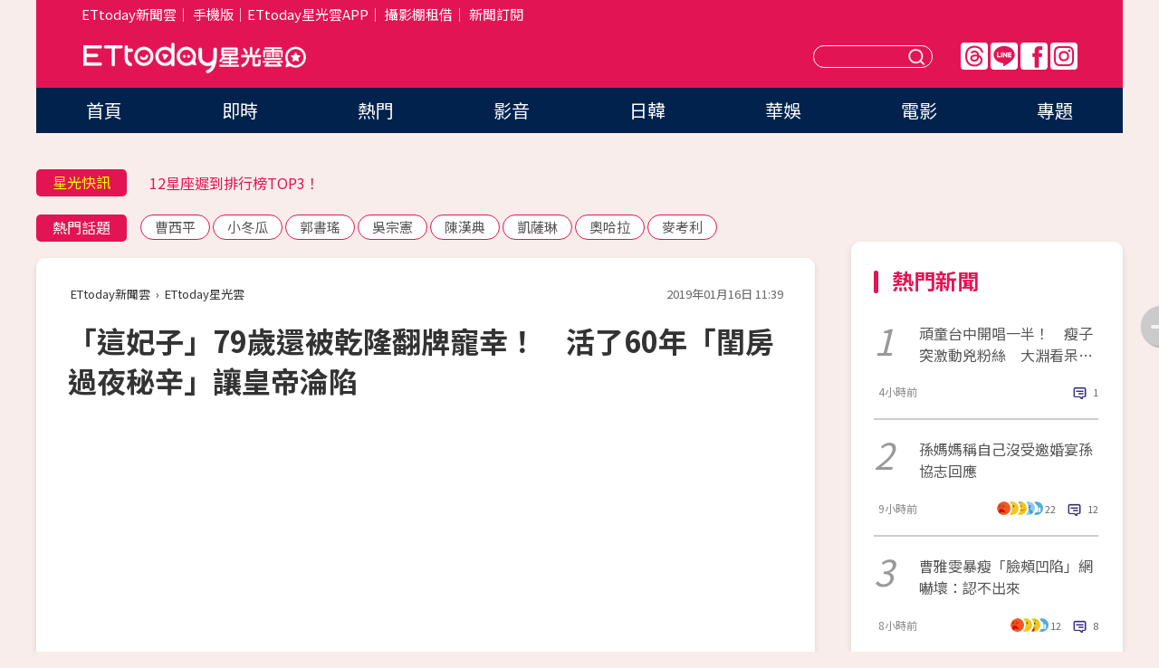

--- FILE ---
content_type: text/html; charset=utf-8
request_url: https://star.ettoday.net/news/1357683
body_size: 17870
content:

<!DOCTYPE html>
<html lang="zh-Hant" prefix="og:http://ogp.me/ns#" itemscope itemtype="http://schema.org/NewsArticle">


<head>
<!-- 非共用meta 開始 -->
    <!--網頁基本meta data-->    
        <link rel="amphtml" href="https://star.ettoday.net/amp/amp_news.php7?news_id=1357683">
        <title>「這妃子」79歲還被乾隆翻牌寵幸！　活了60年「閨房過夜秘辛」讓皇帝淪陷 | ETtoday星光雲 | ETtoday新聞雲</title>
    <link rel="canonical" itemprop="mainEntityOfPage" href="https://star.ettoday.net/news/1357683" />
    <meta property="og:url" itemprop="url" content="https://star.ettoday.net/news/1357683" />
    <meta property="og:title" itemprop="name" content="「這妃子」79歲還被乾隆翻牌寵幸！　活了60年「閨房過夜秘辛」讓皇帝淪陷 | ETtoday星光雲 | ETtoday新聞雲" />
    <meta property="og:image" itemprop="image" content="https://cdn2.ettoday.net/images/3836/e3836860.jpg" />
    <meta property="og:type" content="article" />
    <meta name="description" content="在《延禧攻略》、《如懿傳》中，都有愉妃這個角色，且戲份吃重，雖然都是溫和善良的個性，但並不受到乾隆喜愛。其實歷史上的愉妃一開始人微言輕，直到生下五阿哥永琪後母憑子貴，和乾隆感情也變好，一直到了79歲都還被乾隆翻牌召幸，是乾隆晚年最信任的親密愛人。(乾隆,延禧攻略,如懿傳,愉妃)" />
    <meta property="og:description" itemprop="description" content="在《延禧攻略》、《如懿傳》中，都有愉妃這個角色，且戲份吃重，雖然都是溫和善良的個性，但並不受到乾隆喜愛。其實歷史上的愉妃一開始人微言輕，直到生下五阿哥永琪後母憑子貴，和乾隆感情也變好，一直到了79歲都還被乾隆翻牌召幸，是乾隆晚年最信任的親密愛人。" />
    
    <!-- 新聞資訊(系統站內頁專用) 開始 -->
    <meta name="section" property="article:section" content="影劇" />    
        <meta name="subsection" itemprop="articleSection" content="電視" />
    <meta property="dable:item_id" content="1357683">
    <meta name="pubdate" itemprop="dateCreated" itemprop="datePublished" property="article:published_time" content="2019-01-16T11:39:00+08:00" />
    <meta name="lastmod" itemprop="dateModified" http-equiv="last-modified" content="2019-01-16T11:39:25+08:00" />
    <meta name="source" itemprop="author" content="ETtoday星光雲" />
    <meta name="dcterms.rightsHolder" content="ETtoday新聞雲">
    <meta name="author" content="ETtoday新聞雲" />
    <meta property="article:author" content="https://www.facebook.com/ETtodaySTAR" />
    <meta name="news_keywords" itemprop="keywords" content="乾隆,延禧攻略,如懿傳,愉妃">
    <!-- 新聞資訊(系統站內頁專用) 結束 -->

    <!-- JSON-LD-(系統站內頁專用) 開始 -->
    <script type="application/ld+json">
        {
            "@context": "https://schema.org",
            "@type": "NewsArticle",
            "mainEntityOfPage": "https://star.ettoday.net/news/1357683",
            "headline": "「這妃子」79歲還被乾隆翻牌寵幸！　活了60年「閨房過夜秘辛」讓皇帝淪陷",
            "url": "https://star.ettoday.net/news/1357683",
            "thumbnailUrl": "https://cdn2.ettoday.net/images/3836/e3836860.jpg",
            "articleSection":"影劇",
            "creator": ["253-田暐瑋","253"],
            "image":{
                "@type":"ImageObject",
                "url":"https://cdn2.ettoday.net/images/3836/e3836860.jpg"
            },
            "dateCreated": "2019-01-16T11:39:00+08:00",
            "datePublished": "2019-01-16T11:39:00+08:00",
            "dateModified": "2019-01-16T11:39:25+08:00",
            "publisher": {
                "@type": "Organization",
                "name": "ETtoday新聞雲",
            "logo": {
                "@type": "ImageObject",
                "url": "https://cdn2.ettoday.net/style/star2024/images/push.jpg"
                }
            },
            "author":{
                "@type":"Organization",
                "name":"ETtoday新聞雲",
                "url":"https://www.ettoday.net/"
            },
            "speakable":{
            "@type": "SpeakableSpecification",
            "xpath": [
                "/html/head/meta[@property='og:title']/@content",
                "/html/head/meta[@property='og:description']/@content"
               ]
            },
            "keywords":["乾隆","延禧攻略","如懿傳","愉妃"],
            "description": "在《延禧攻略》、《如懿傳》中，都有愉妃這個角色，且戲份吃重，雖然都是溫和善良的個性，但並不受到乾隆喜愛。其實歷史上的愉妃一開始人微言輕，直到生下五阿哥永琪後母憑子貴，和乾隆感情也變好，一直到了79歲都還被乾隆翻牌召幸，是乾隆晚年最信任的親密愛人。(乾隆,延禧攻略,如懿傳,愉妃)"
        }
        </script>
    <!-- JSON-LD-(系統站內頁專用) 結束 -->

  

  <!--GTM DataLayer 開始-->
  <script>
    dataLayer = [{ 
      'csscode': 'star',
      'page-id': '1357683',
      'category-id': '9',
      'category-name1': '影劇',
      'category-name2': '電視',
      'dept-name': '娛樂中心',
      'author-id': '253',
      'author-name': '田暐瑋',
      'readtype': 'PC',
      'pagetype': 'news',
      'et_token': 'c15a18f772de0fc2661ec1d64f3b41c6'
    }];
  </script>
  <!--GTM DataLayer 結束-->
<!-- 非共用meta 結束 -->



<!-- 共用meta 開始 -->
  <meta charset="utf-8">
  <!-- 特定頁面 or 編採不給搜尋引擎蒐錄 開始 -->
    <meta name="robots" content="index,follow,noarchive"/>
    <!-- 特定頁面 or 編採不給搜尋引擎蒐錄 結束 -->
  <meta name="viewport" content="width=1300"/>  
  <link rel="apple-touch-icon" sizes="180x180" href="//cdn2.ettoday.net/style/star2024/images/touch-icon.png" />
  <link rel="shortcut icon" sizes="192x192" href="//cdn2.ettoday.net/style/star2024/images/touch-icon.png" />
  <link rel="alternate" type="application/rss+xml" title="ETtoday《影劇新聞》" href="https://feeds.feedburner.com/ettoday/star" />
  
  <!-- ★社群分享專用 開始★ -->
  <!-- ★dns-prefetch 開始★ -->
  <link rel="dns-prefetch" href="//ad.ettoday.net">
  <link rel="dns-prefetch" href="//ad1.ettoday.net">
  <link rel="dns-prefetch" href="//ad2.ettoday.net">
  <link rel="dns-prefetch" href="//cache.ettoday.net">
  <link rel="dns-prefetch" href="//static.ettoday.net">
  <link rel="dns-prefetch" href="//cdn1.ettoday.net">
  <link rel="dns-prefetch" href="//cdn2.ettoday.net">
  <!-- ★dns-prefetch 結束★ -->
  <meta property="og:locale" content="zh_TW" />
  <meta property="fb:app_id" content="146858218737386" />
  <meta property="article:publisher" content="https://www.facebook.com/ETtodaySTAR" />
  <meta property="og:site_name" name="application-name" content="ETtoday星光雲" />
  <!-- ★社群分享專用 結束★-->

  <!-- ★CSS、JS開始★ -->
  <link rel="stylesheet" href="//cdn2.ettoday.net/style/star2024/css/style.css" type="text/css" />
  <script src="//cdn2.ettoday.net/style/star2024/js/all.js"></script>
  <!-- DFP code -->
  <script type="text/javascript" src="//cdn2.ettoday.net/dfp/dfp-gpt.js"></script>
  <!-- ★CSS、JS結束★ -->

  <!-- Google Tag Manager 開始 -->
  <script>
    (function (w, d, s, l, i) {
      w[l] = w[l] || []; w[l].push({
        'gtm.start':
          new Date().getTime(), event: 'gtm.js'
      }); var f = d.getElementsByTagName(s)[0],
        j = d.createElement(s), dl = l != 'dataLayer' ? '&l=' + l : ''; j.async = true; j.src =
          'https://www.googletagmanager.com/gtm.js?id=' + i + dl; f.parentNode.insertBefore(j, f);
    })(window, document, 'script', 'dataLayer', 'GTM-WQPR4PC');
  </script>
  <!-- Google Tag Manager 結束 -->
  
  <!-- Global site tag (gtag.js) - Google Analytics 開始 -->
  <script async src="https://www.googletagmanager.com/gtag/js?id=G-JQNDWD28RZ"></script>
  <script>
    window.dataLayer = window.dataLayer || [];
    function gtag() { dataLayer.push(arguments); }
    gtag('js', new Date());
  </script>
  <!-- Global site tag (gtag.js) - Google Analytics 結束 --><!-- 共用meta 結束 -->




<!-- dmp.js 開始 -->
<script>
  var dmp_event_property   = "star";
  var dmp_id               = "1357683";
  var dmp_name             = "「這妃子」79歲還被乾隆翻牌寵幸！　活了60年「閨房過夜秘辛」讓皇帝淪陷";
  var dmp_keywords         = "乾隆,延禧攻略,如懿傳,愉妃";
  var dmp_publish_date     = "2019-01-16 11:39:00";
  var dmp_modified_date    = "2019-01-16 11:39:25";
  var dmp_category_id_list = "9_36";
  var dmp_is_editor_rec    = "0";
  var dmp_et_token         = "c15a18f772de0fc2661ec1d64f3b41c6";
  var dmp_event_id         = "";
</script>
<script src="//cdn2.ettoday.net/jquery/dmp/news.js"></script>
<!-- dmp.js 結束 --> 

</head>

<body id="star" class="news-page news-1357683">


<div id="fb-root"></div>


  <!-- wrapper_box 開始 -->
  <div class="wrapper_box">
    <!-- 模組 新聞內頁 分享按鈕 開始 -->
    <div id="et_sticky_pc">
      <ul>
          <li><a class="btn logo" href="https://star.ettoday.net/" title="回首頁">回首頁</a></li>
                    <li><a class="btn fb" href="javascript:;" onclick="window.open('//www.facebook.com/sharer/sharer.php?u='+encodeURIComponent('https://star.ettoday.net/news/1357683?from=pc-newsshare-fb-fixed'),'facebook-share-dialog','width=626,height=436');" title="facebook">facebook</a></li>
          <li><a class="btn line" href="javascript:;" onclick="window.open('https://social-plugins.line.me/lineit/share?url='+encodeURIComponent('https://star.ettoday.net/news/1357683?from=pc-newsshare-line-fixed'),'LINE','width=626,height=500');return false;" title="分享到LINE">Line</a></li>
          <li><a class="btn twitter" href="javascript:;" onclick="window.open('https://twitter.com/intent/tweet?text='+encodeURIComponent('「這妃子」79歲還被乾隆翻牌寵幸！　活了60年「閨房過夜秘辛」讓皇帝淪陷')+'&url='+encodeURIComponent('https://star.ettoday.net/news/1357683?from=pc-newsshare-twitter-fixed'),'Twittes','width=626,height=436');return false;">Twitter</a></li>
                    <li><a class="btn link" href="javascript:;" title="複製連結">複製連結</a></li>
      </ul>
  </div>
  <!-- 模組 新聞內頁 分享按鈕 結束 -->

    <!-- wrapper 開始 -->

    
    

    

      <!-- header_box 開始 -->
      

  <!-- 星光雲_轟天雷【影劇】 開始 -->
  <div class="wrapper">  
  <div id="star_thunder" class="pc_thunder">
    <script type="text/javascript">
      (function(){
        var ts = Math.random();
        document.write('<scr' + 'ipt type="text/javascript" src="https://ad.ettoday.net/ads.php?bid=star_thunder&rr='+ ts +'"></scr' + 'ipt>');
      })()
    </script>
  </div>    
  <!-- 星光雲_轟天雷【影劇】 結束 -->  

  <!-- 星光雲_雙門簾 開始 -->
  <div id="star_curtain" class="pc_curtain">
    <script type="text/javascript">
    (function(){
      var ts = Math.random();
      document.write('<scr' + 'ipt type="text/javascript" src="https://ad.ettoday.net/ads.php?bid=star_curtain&rr='+ ts +'"></scr' + 'ipt>');
    })()
    </script>
  </div>      
  <!-- 星光雲_雙門簾 結束 -->


<div class="header_box">

        <!-- ettop 開始 -->	
        <div class="ettop">
          <div class="inner">
            <div class="nav_1">
              <a href="https://www.ettoday.net/" target="_blank">ETtoday新聞雲</a>│
              <a href="#" onclick="location.replace('//www.ettoday.net/changeReadType.php?rtype=0&amp;rurl='+location.href);">手機版</a>│<a href="//www.ettoday.net/events/app/et_star.htm" target="_blank">ETtoday星光雲APP</a>│
              <a href="https://msg.ettoday.net/rd.php?id=5420">攝影棚租借</a>│
              <a href="https://www.ettoday.net/events/news-express/epaper.php">新聞訂閱</a>						
            </div>

          </div>
        </div>	
        <!-- ettop 結束 -->

        <!-- header 開始 -->
        <div class="header">
            <!-- main_logo 開始 -->
            <div class="main_logo"><a class="txt-hide" href="https://star.ettoday.net">ETtoday星光雲</a></div>
            <!-- main_logo 結束 -->

                        <!-- MOD_星光雲(PC)_版頭小橫幅(左) 開始 -->
            <div id="topic_170x50_02" class="pc_header">
              <script type="text/javascript">
              (function(){
                var ts = Math.random();
                document.write('<scr' + 'ipt type="text/javascript" src="https://ad1.ettoday.net/ads.php?bid=topic_170x50_02&rr='+ ts +'"></scr' + 'ipt>');
              })()
              </script>             
            </div>
            <!-- MOD_星光雲(PC)_版頭小橫幅(左) 結束 -->
            

                        <!-- 相信音樂_星光雲(PC)_版頭小橫幅(右) 開始 -->
            <div id="topic_170x50_01" class="pc_header">
              <script type="text/javascript">
              (function(){
                var ts = Math.random();
                document.write('<scr' + 'ipt type="text/javascript" src="https://ad1.ettoday.net/ads.php?bid=topic_170x50_01&rr='+ ts +'"></scr' + 'ipt>');
              })()
              </script>
            </div>
            <!-- 相信音樂_星光雲(PC)_版頭小橫幅(右) 結束 -->
            
            <!--menu_1 開始-->
            <div class="menu_1 clearfix">
                <a class="threads txt-hide" href="https://www.threads.net/@starettoday" target="_blank">Threads</a>
                <a class="line txt-hide" href="https://page.line.me/tqu0602i?openQrModal=true" target="_blank">Line</a>
                <a class="fb txt-hide" href="https://www.facebook.com/ETtodaySTAR" target="_blank">FB</a>
                <a class="ig txt-hide" href="https://www.instagram.com/starettoday/" target="_blank">IG</a>
            </div>
            <!--menu_1 結束-->

            
            <!-- search_box 開始-->
            <div class="search_box">
                <form method="GET" action="/search.php7">
                <input class="txt" type="text" name="keywords" placeholder="" />
                <button class="btn txt-hide">送出</button>
                </form>
            </div>
            <!-- search_box 結束-->
        </div>
        <!-- header 結束 -->

        <!-- main_nav 開始 -->
        <div class="main_nav">
          <ul>
                        <li class="" ><a href="https://star.ettoday.net/"  target="_self"  >首頁</a></li>            
                        <li class="" ><a href="/latest_news"  target="_self"  >即時</a></li>            
                        <li class="" ><a href="/hot-news"  target="_self"  >熱門</a></li>            
                        <li class="" ><a href="/video_list"  target="_self"  >影音</a></li>            
                        <li class="" ><a href="https://star.ettoday.net/star-category/%E6%97%A5%E9%9F%93"  target="_self"  >日韓</a></li>            
                        <li class="" ><a href="https://star.ettoday.net/star-category/%E8%8F%AF%E5%A8%9B"  target="_self"  >華娛</a></li>            
                        <li class="" ><a href="https://star.ettoday.net/star-category/%E9%9B%BB%E5%BD%B1"  target="_self"  >電影</a></li>            
                        <li class="" ><a href="/issue"  target="_self"  >專題</a></li>            
                      </ul>
        </div>
        <!-- main_nav 結束 -->
</div>

<!-- 星光雲_超級大橫幅 開始 -->
<div id="star_970x90" class="pc_billboard">
  <script type="text/javascript">
  (function(){
    var ts = Math.random();
    document.write('<scr' + 'ipt type="text/javascript" src="https://ad.ettoday.net/ads.php?bid=star_970x90&rr='+ ts +'"></scr' + 'ipt>');
  })()
  </script>
</div>
<!-- 星光雲_超級大橫幅 結束 -->

      <!-- header_box 結束 -->

      <!-- container_box 開始-->
      <div class="container_box">
        <!-- container 開始-->
        <div class="container">
          <!-- r1 開始-->
          <div class="r1 clearfix"> <!-- c1 開始-->
            <div class="c1">
              <!-- inner 開始-->
              <div class="inner">
                
                <!-- 星光快訊 ticker_1 開始-->
                
<div class="ticker_1 clearfix">
    <h3 class="title">星光快訊</h3>
    <!--滾動 開始-->
    <div class="run">
    <!--inner 開始-->
    <div class="inner">
                <!-- 組 -->
        <div class="piece"><a href="https://star.ettoday.net/news/3111119" target="_blank">方順吉遭影射約開房怒控「仙人跳」</a></div>
        <!-- 組 -->
                <!-- 組 -->
        <div class="piece"><a href="https://star.ettoday.net/news/3111020" target="_blank">12星座遲到排行榜TOP3！</a></div>
        <!-- 組 -->
                <!-- 組 -->
        <div class="piece"><a href="https://star.ettoday.net/news/3111166" target="_blank">黃宏軒曝停車省錢密技！</a></div>
        <!-- 組 -->
                <!-- 組 -->
        <div class="piece"><a href="https://goo.gl/HpctKi" target="_blank">接收娛樂大小事！加入星光雲LINE好友⭐</a></div>
        <!-- 組 -->
            </div>
    <!--inner 結束-->
    </div>
    <!--滾動 結束-->
</div>                <!-- 星光快訊 ticker_1 結束-->

                
                <!-- part_txt_1 熱門話題 開始-->
                <div class="part_txt_1">
    <h2 class="title">熱門話題</h2>
    <div class="box_0">
    <a href="/tag/%E6%9B%B9%E8%A5%BF%E5%B9%B3">曹西平</a> <a href="/tag/%E5%B0%8F%E5%86%AC%E7%93%9C">小冬瓜</a> <a href="/tag/%E9%83%AD%E6%9B%B8%E7%91%A4">郭書瑤</a> <a href="/tag/%E5%90%B3%E5%AE%97%E6%86%B2">吳宗憲</a> <a href="/tag/%E9%99%B3%E6%BC%A2%E5%85%B8">陳漢典</a> <a href="/tag/%E5%87%B1%E8%96%A9%E7%90%B3">凱薩琳</a> <a href="/tag/%E5%A5%A7%E5%93%88%E6%8B%89">奧哈拉</a> <a href="/tag/%E9%BA%A5%E8%80%83%E5%88%A9">麥考利</a>     </div>
</div>                <!-- part_txt_1 熱門話題 結束-->
                
                <!-- 新聞模組 block_a 開始 -->
                <div class="block_a">
                  <!--breadcrumb_box 開始-->
                  <div class="breadcrumb_box clearfix">
                    <!--麵包屑 開始-->
                    <div class="menu_bread_crumb" itemscope itemtype="http://schema.org/BreadcrumbList">
                        <!-- 第一層 開始 -->
                        <div itemscope itemtype="http://schema.org/ListItem" itemprop="itemListElement">
                            <a itemscope itemtype="http://schema.org/Thing" itemprop="item" href="https://www.ettoday.net/" id="https://www.ettoday.net/" >
                                <span itemprop="name">ETtoday新聞雲</span>
                            </a>
                            <meta itemprop="position" content="1" />
                        </div>
                        <!-- 第一層 結束 -->
                        ›
                        <!-- 第二層 開始 -->
                        <div itemscope itemtype="http://schema.org/ListItem" itemprop="itemListElement">
                            <a itemscope itemtype="http://schema.org/Thing" itemprop="item" href="https://star.ettoday.net/" id="https://star.ettoday.net/">
                                <span itemprop="name">ETtoday星光雲</span>
                            </a>
                            <meta itemprop="position" content="2" />
                        </div>
                        <!-- 第二層 結束 -->
                    </div>
                    <!--麵包屑 結束-->
                    <!--時間 開始-->
                    <time class="date" itemprop="datePublished" datetime="2019-01-16T11:39:00+08:00">2019年01月16日 11:39</time>
                    <!--時間 結束-->
                  </div>
                  <!--breadcrumb_box 結束-->
                  <!--新聞模組 module_1 開始-->
                  <article class="module_1">
                    <!--網站logo 列印時出現 開始-->
                    <div class="site_logo" style="display:none;">
                        <link href="//cdn2.ettoday.net/style/star2024/css/print.css" rel="stylesheet" type="text/css" media="print"/>
                        <img src="//cdn2.ettoday.net/style/star2024/images/logo_print.png"/>
                    </div>
                    <!--網站logo 列印時出現 結束-->
                    <!--標題 開始-->
                    <header>
                      <h1 class="title" itemprop="headline">
                          「這妃子」79歲還被乾隆翻牌寵幸！　活了60年「閨房過夜秘辛」讓皇帝淪陷                      </h1>
                    </header>
                    <!--標題 結束-->

                                        <!-- 星光雲PC&M_文字廣告(上)(★特開★) 開始 -->
                    <div id="star_text_1" class="text_ad_top ad_txt_1">
                      <script type="text/javascript">
                      (function(){
                        var ts = Math.random();
                        document.write('<scr' + 'ipt type="text/javascript" src="https://ad.ettoday.net/ads.php?bid=star_text_1&rr='+ ts +'"></scr' + 'ipt>');
                      })()
                      </script>
                    </div>
                    <!-- 星光雲PC&M_文字廣告(上)(★特開★) 開始 -->
                    
                    <!--各頻道PC 文首分享 開始-->
                    <!--模組 et_social_1 開始-->
<div class="et_social_1">
	<!-------成人警告 開始----------->
		<!-------成人警告 結束----------->

	<!-- menu 開始 -->
		<!-- <div class="menu">
	</div> -->
		<!-- menu 結束 -->
</div>
<!--模組 et_social_1 結束-->
                    <!--各頻道PC 文首分享 結束-->

                    
                    <!-- 投票 文章前 開始 -->
                                        <!-- 投票 文章前 結束 -->

                    <!--本文 開始-->
                    <div class="story">
                      <iframe src="https://www.ettoday.net/tools/player/233141-103170?title=%E3%80%8C%E6%B5%B7%E8%98%AD%E3%80%8D%E5%BC%B5%E9%88%9E%E7%94%AF%E9%80%86%E8%A5%B2%E5%BE%A9%E4%BB%87%E3%80%80%E7%B5%A6%E8%87%AA%E5%B7%B1%E4%B8%8B%E6%AF%92%E6%95%91%E5%A6%82%E6%87%BF&bid=boba_preroll_web&show_ad=1&uccu=3" width="560" height="315" frameborder="0" scrolling="no" allowfullscreen="true" webkitallowfullscreen="true" mozallowfullscreen="true"></iframe>
<p>記者田暐瑋／綜合報導</p>
<p>在《延禧攻略》、《如懿傳》中，都有愉妃這個角色，且戲份吃重，雖然都是溫和善良的個性，但並不受到乾隆喜愛。其實歷史上的愉妃一開始人微言輕，直到生下五阿哥永琪後母憑子貴，和乾隆感情也變好，一直到了79歲都還被乾隆翻牌召幸，是乾隆晚年最信任的親密愛人。</p>
<p>歷史原型愉妃是蒙古鑲藍旗出身，在寶親王府時為格格，只能算是貼身侍寢婢女，進宮後初封海常在，地位極低；乾隆元年，晉海貴人，到了乾隆6年生下五阿哥永琪，晉升為嬪；乾隆10年晉升愉妃，她一生只有生下這個皇子，卻因為兒子天資聰穎，深受乾隆喜愛，甚至一度是皇子人選。</p>
<p><img src="//cdn2.ettoday.net/images/3836/d3836859.jpg" alt="▲愉妃。（圖／翻攝自微博）" width="600" height="338" /></p>
<p><strong>▲《延禧攻略》中的愉妃。（圖／翻攝自微博）<br type="_moz" />
</strong></p>
    <!-- 新聞中_巨幅 start-->
    <div class="ad_in_news" style="mragin:10px auto;text-align:center">
     <div class="ad_readmore">[廣告]請繼續往下閱讀...</div>
     <script language="JavaScript" type="text/javascript">
      var ts = Math.random();
      document.write('<scr' + 'ipt language="JavaScript" type="text/javascript" src="https://ad.ettoday.net/ads.php?bid=star_in_news_1&rr='+ ts +'"></scr' + 'ipt>');
     </script>
    </div>
    <!-- 新聞中_巨幅 end-->
    
<p>母憑子貴的愉妃，一生並沒有大起大落，溫和謙恭的個性讓她在後宮平安順遂，最後因為兒子永琪，和乾隆的關係親近許多，但永琪25歲早逝，她整日以淚洗面，乾隆體諒她喪子之痛，好長一段日子沒有召幸過她。</p>
<p>五阿哥永琪歷史上評價高，幼聰慧學，博學多才，嫻習滿語、漢語、蒙古語，尤其精於天文算法，所書八線法手卷，十分精密。乾隆二十八年圓明園九州清晏殿火災，永琪親背乾隆逃出火中，隔2年後，他年僅24歲就被封和碩榮親王。不過他英年早逝，年僅25歲就因病逝世。</p>
<p><img src="//cdn2.ettoday.net/images/3836/d3836861.jpg" alt="▲愉妃。（圖／翻攝自微博）" width="600" height="338" /></p>
<p><strong>▲《如懿傳》中的愉妃。（圖／翻攝自微博）<br type="_moz" />
</strong></p>
<p>愉妃身體相當健康，到了乾隆晚年，成為了唯一還活著的乾隆妃嬪，她不喜生事，總是安安靜靜的服侍著乾隆，讓乾隆感到相當安心。據傳，她79歲時還曾被乾隆翻牌召幸，乾隆也常常去她宮中坐坐，雖然沒有再行房事，但兩人徹夜長談，一起回憶起孩子們小的時候，如同老夫老妻般，日子平淡卻幸福。</p>
<p>歷史上的愉妃痛失愛子，一路活到79歲（乾隆五十七年）才去世，乾隆帝下旨以貴妃禮治表，葬裕陵妃園寢。《如懿傳》愉妃由張鈞甯出演，她劇中角色柔弱，但是骨子裡剛強，對「姐姐」如懿互相扶持，她對乾隆沒有愛情，但為了鬥倒欺負她們的娘娘，暗地裡下了心機，角色十分突出。</p>                    </div>
                    <!--本文 結束-->

                    <img src="https://www.ettoday.net/source/et_track.php7" width="0" height="0" style="display:none;">

                    
                                                  
                    


                    <!-- 投票 文章後 開始 -->
                                          <!-- 投票 文章後 結束 -->

                      
                    

                  </article>
                  <!--新聞模組 module_1 結束-->

                  <!--各頻道PC 文末分享 開始-->
                  <!--模組 et_social_2、et_social_3 共用 CSS 開始-->
<link rel="stylesheet" href="https://cdn2.ettoday.net/style/et_common/css/social_sharing_2.css">
<!--模組 et_social_2、et_social_3 共用 CSS 結束-->

<!--模組 et_social_2 開始-->
<div class="et_social_2">
	<p>分享給朋友：</p>
	<!-- menu 開始 -->
	<div class="menu">
				<a href="javascript:;" onclick="window.open('https://www.facebook.com/sharer/sharer.php?u='+encodeURIComponent('https://star.ettoday.net/news/1357683')+'?from=pc-newsshare-fb','facebook-share-dialog','width=626,height=436');return false;" class="facebook" title="分享到Facebook"></a>
		<a href="javascript:;" onclick="window.open('https://social-plugins.line.me/lineit/share?url='+encodeURIComponent('https://star.ettoday.net/news/1357683')+'?from=pc-newsshare-line','LINE','width=626,height=500');return false;" class="line" title="分享到LINE"></a>
		<a href="javascript:;" onclick="window.open('https://twitter.com/intent/tweet?text='+encodeURIComponent('「這妃子」79歲還被乾隆翻牌寵幸！　活了60年「閨房過夜秘辛」讓皇帝淪陷')+'&url=https://star.ettoday.net/news/1357683?from=pc-newsshare-twitter','Twittes','width=626,height=436');return false;" class="x" title="分享到X"></a>
				<a class="copy-link" title="複製連結"></a>
		<a class="print" onclick="window.print();" title="列印本頁"></a> 
				<a class="message scrollgo" title="點我留言" rel=".fb-comments"></a>
			</div>
	<!-- menu 結束 -->
</div>
<!--模組 et_social_2 結束-->

<!--模組 et_social_3 開始-->
<div class="et_social_3">
	<p>追蹤我們：</p>
	<!-- menu 開始 -->
	<div class="menu">
		<a href="https://www.facebook.com/ETtodaySTAR" class="facebook" title="追蹤Facebook粉絲團" target="_blank"></a>
		<a href="https://www.youtube.com/channel/UCX157UE-NdaUGQJDkQ-XKnw" class="youtube" title="訂閱YouTube" target="_blank"></a>
		<a href="https://www.instagram.com/starettoday/" class="instagram" title="追蹤IG" target="_blank"></a>
		<a href="https://line.me/R/ti/p/%40ETtoday" class="line" title="加LINE好友" target="_blank"></a>
		<a href="https://twitter.com/ettodaytw" class="x" title="追蹤X" target="_blank"></a>
		<a href="https://t.me/ETtodaynews" class="telegram" title="追蹤Telegram" target="_blank"></a>
	</div>
	<!-- menu 結束 -->
</div>
<!--模組 et_social_3 結束-->
                  <!--各頻道PC 文末分享 結束-->

                  <!-- tagbanner專區 開始 -->
                  <div class="tag-banner">
                     
                  </div>
                  <!-- tagbanner專區 結束 -->

                  <!-- 版權宣告 開始 -->
                  <p class="txt_1">※本文版權所有，非經授權，不得轉載。[<a href="//www.ettoday.net/member/clause_copyright.php" target="_blank">ETtoday著作權聲明</a>]※</p>
                  <!-- 版權宣告 結束 -->

                </div>
                <!--新聞模組 block_a 結束 -->


                
                <!--關鍵字 block_a 開始 -->
                <div class="block_a">
                  <h2 class="title_a">關鍵字</h2>
                  <!-- part_txt_3 開始-->
                  <div class="part_txt_3">                    
                  <a href="/tag/%E4%B9%BE%E9%9A%86">乾隆</a><a href="/tag/%E5%BB%B6%E7%A6%A7%E6%94%BB%E7%95%A5">延禧攻略</a><a href="/tag/%E5%A6%82%E6%87%BF%E5%82%B3">如懿傳</a><a href="/tag/%E6%84%89%E5%A6%83">愉妃</a> 
                  </div>
                  <!-- part_txt_3 結束-->
                </div>
                <!--關鍵字 block_a 結束 -->

                
                

                            <!-- 星光雲_文章推薦模組_1 開始 -->
              <div class=" block_a">
                <div id="star_recirculation_1" class="recirculation">
                  <script type="text/javascript">
                  (function(){
                    var ts = Math.random();
                    document.write('<scr' + 'ipt type="text/javascript" src="https://ad.ettoday.net/ads.php?bid=star_recirculation_1&rr='+ ts +'"></scr' + 'ipt>');
                  })()
                  </script>
                </div>
              </div>
              <!-- 星光雲_文章推薦模組_1 結束 -->
              
              <!-- 推薦閱讀 block_a 開始-->
              <div class="block_a recomm-news">
                <h2 class="title_a">推薦閱讀</h2>
                <!-- part_pictxt_1 開始-->
                <div class="part_pictxt_1 clearfix">

                                  
                  <!-- 組 -->
                  <div class="box_0">
                    <div class="pic">
                      <a href="https://star.ettoday.net/news/1356533" title="吳宗憲名車「停地下室被撞爛」傻眼！　砰一聲30萬飛了…揪出他惹禍" target="_blank"><img src="//cdn2.ettoday.net/style/misc/loading_300x225.gif" data-original="https://cdn2.ettoday.net/images/3833/d3833765.jpg" alt="吳宗憲名車「停地下室被撞爛」傻眼！　砰一聲30萬飛了…揪出他惹禍" /></a>
                    </div>
                    <h3><a href="https://star.ettoday.net/news/1356533" target="_blank">吳宗憲名車「停地下室被撞爛」傻眼！　砰一聲30萬飛了…揪出他惹禍</a></h3>                    
                    <p class="time">1/15 09:16</p>
                  </div>
                  <!-- 組 -->
                
                                    
                  <!-- 組 -->
                  <div class="box_0">
                    <div class="pic">
                      <a href="https://star.ettoday.net/news/1357440" title="貴婦奈奈爆「根本沒結婚」！　黃博健被黑道綁架…她大哭求放人" target="_blank"><img src="//cdn2.ettoday.net/style/misc/loading_300x225.gif" data-original="https://cdn2.ettoday.net/images/3733/d3733691.jpg" alt="貴婦奈奈爆「根本沒結婚」！　黃博健被黑道綁架…她大哭求放人" /></a>
                    </div>
                    <h3><a href="https://star.ettoday.net/news/1357440" target="_blank">貴婦奈奈爆「根本沒結婚」！　黃博健被黑道綁架…她大哭求放人</a></h3>                    
                    <p class="time">1/16 07:45</p>
                  </div>
                  <!-- 組 -->
                
                                    
                  <!-- 組 -->
                  <div class="box_0">
                    <div class="pic">
                      <a href="https://star.ettoday.net/news/1356496" title="孫安佐4天破百萬變宅王！　回台消失30天「狄鶯終於出聲」" target="_blank"><img src="//cdn2.ettoday.net/style/misc/loading_300x225.gif" data-original="https://cdn2.ettoday.net/images/3833/d3833703.jpg" alt="孫安佐4天破百萬變宅王！　回台消失30天「狄鶯終於出聲」" /></a>
                    </div>
                    <h3><a href="https://star.ettoday.net/news/1356496" target="_blank">孫安佐4天破百萬變宅王！　回台消失30天「狄鶯終於出聲」</a></h3>                    
                    <p class="time">1/15 07:19</p>
                  </div>
                  <!-- 組 -->
                
                                    
                  <!-- 組 -->
                  <div class="box_0">
                    <div class="pic">
                      <a href="https://star.ettoday.net/news/1356815" title="這群人下一個結婚的是「她」！茵聲認「求婚又成功」　粉絲嗨翻：恭喜" target="_blank"><img src="//cdn2.ettoday.net/style/misc/loading_300x225.gif" data-original="https://cdn2.ettoday.net/images/3834/d3834415.jpg" alt="這群人下一個結婚的是「她」！茵聲認「求婚又成功」　粉絲嗨翻：恭喜" /></a>
                    </div>
                    <h3><a href="https://star.ettoday.net/news/1356815" target="_blank">這群人下一個結婚的是「她」！茵聲認「求婚又成功」　粉絲嗨翻：恭喜</a></h3>                    
                    <p class="time">1/15 13:14</p>
                  </div>
                  <!-- 組 -->
                
                                    
                  <!-- 組 -->
                  <div class="box_0">
                    <div class="pic">
                      <a href="https://star.ettoday.net/news/1356679" title="阿弟失業3年財產剩3元！　Mei自己生日卻送他40萬重機…原因網淚讚：太偉大" target="_blank"><img src="//cdn2.ettoday.net/style/misc/loading_300x225.gif" data-original="https://cdn2.ettoday.net/images/3834/d3834090.jpg" alt="阿弟失業3年財產剩3元！　Mei自己生日卻送他40萬重機…原因網淚讚：太偉大" /></a>
                    </div>
                    <h3><a href="https://star.ettoday.net/news/1356679" target="_blank">阿弟失業3年財產剩3元！　Mei自己生日卻送他40萬重機…原因網淚讚：太偉大</a></h3>                    
                    <p class="time">1/15 11:28</p>
                  </div>
                  <!-- 組 -->
                
                                    
                  <!-- 組 -->
                  <div class="box_0">
                    <div class="pic">
                      <a href="https://star.ettoday.net/news/1356763" title="子瑜回台影片曝光！　「愛犬趴這裡」網一看全歪樓：噴鼻血了" target="_blank"><img src="//cdn2.ettoday.net/style/misc/loading_300x225.gif" data-original="https://cdn2.ettoday.net/images/3834/d3834261.jpg" alt="子瑜回台影片曝光！　「愛犬趴這裡」網一看全歪樓：噴鼻血了" /></a>
                    </div>
                    <h3><a href="https://star.ettoday.net/news/1356763" target="_blank">子瑜回台影片曝光！　「愛犬趴這裡」網一看全歪樓：噴鼻血了</a></h3>                    
                    <p class="time">1/15 12:18</p>
                  </div>
                  <!-- 組 -->
                
                                    
                  <!-- 組 -->
                  <div class="box_0">
                    <div class="pic">
                      <a href="https://star.ettoday.net/news/1357507" title="「36H李毓芬」24hr瘋狂做10次！　男方視角全程直播…對手爆是渣前夫" target="_blank"><img src="//cdn2.ettoday.net/style/misc/loading_300x225.gif" data-original="https://cdn2.ettoday.net/images/3836/d3836513.jpg" alt="「36H李毓芬」24hr瘋狂做10次！　男方視角全程直播…對手爆是渣前夫" /></a>
                    </div>
                    <h3><a href="https://star.ettoday.net/news/1357507" target="_blank">「36H李毓芬」24hr瘋狂做10次！　男方視角全程直播…對手爆是渣前夫</a></h3>                    
                    <p class="time">1/16 09:29</p>
                  </div>
                  <!-- 組 -->
                
                                    
                  <!-- 組 -->
                  <div class="box_0">
                    <div class="pic">
                      <a href="https://star.ettoday.net/news/1357590" title="6天爆4虐童案！　吳鳳開第一槍「支持死刑」…1500人挺爆：不能教化就火化" target="_blank"><img src="//cdn2.ettoday.net/style/misc/loading_300x225.gif" data-original="https://cdn2.ettoday.net/images/3836/d3836653.jpg" alt="6天爆4虐童案！　吳鳳開第一槍「支持死刑」…1500人挺爆：不能教化就火化" /></a>
                    </div>
                    <h3><a href="https://star.ettoday.net/news/1357590" target="_blank">6天爆4虐童案！　吳鳳開第一槍「支持死刑」…1500人挺爆：不能教化就火化</a></h3>                    
                    <p class="time">1/16 10:42</p>
                  </div>
                  <!-- 組 -->
                
                                    
                  <!-- 組 -->
                  <div class="box_0">
                    <div class="pic">
                      <a href="https://star.ettoday.net/news/1357428" title="王傳一變惡鄰！　2罪狀起底…遭列入「億萬豪宅黑名單」" target="_blank"><img src="//cdn2.ettoday.net/style/misc/loading_300x225.gif" data-original="https://cdn2.ettoday.net/images/3836/d3836385.jpg" alt="王傳一變惡鄰！　2罪狀起底…遭列入「億萬豪宅黑名單」" /></a>
                    </div>
                    <h3><a href="https://star.ettoday.net/news/1357428" target="_blank">王傳一變惡鄰！　2罪狀起底…遭列入「億萬豪宅黑名單」</a></h3>                    
                    <p class="time">1/16 06:25</p>
                  </div>
                  <!-- 組 -->
                
                                    
                  <!-- 組 -->
                  <div class="box_0">
                    <div class="pic">
                      <a href="https://star.ettoday.net/news/1357426" title="凶版李毓芬「愛的啪3聲」緊貼上下晃！　H級實彈片外流…網傻眼：來真的" target="_blank"><img src="//cdn2.ettoday.net/style/misc/loading_300x225.gif" data-original="https://cdn2.ettoday.net/images/3836/d3836404.jpg" alt="凶版李毓芬「愛的啪3聲」緊貼上下晃！　H級實彈片外流…網傻眼：來真的" /></a>
                    </div>
                    <h3><a href="https://star.ettoday.net/news/1357426" target="_blank">凶版李毓芬「愛的啪3聲」緊貼上下晃！　H級實彈片外流…網傻眼：來真的</a></h3>                    
                    <p class="time">1/16 07:13</p>
                  </div>
                  <!-- 組 -->
                
                                    
                  <!-- 組 -->
                  <div class="box_0">
                    <div class="pic">
                      <a href="https://star.ettoday.net/news/3111152" title="頑童台中開唱一半！　瘦子突激動兇粉絲　大淵看呆：火那麼大" target="_blank"><img src="//cdn2.ettoday.net/style/misc/loading_300x225.gif" data-original="https://cdn2.ettoday.net/images/8606/d8606892.webp" alt="頑童台中開唱一半！　瘦子突激動兇粉絲　大淵看呆：火那麼大" /></a>
                    </div>
                    <h3><a href="https://star.ettoday.net/news/3111152" target="_blank">頑童台中開唱一半！　瘦子突激動兇粉絲　大淵看呆：火那麼大</a></h3>                    
                    <p class="time">4小時前</p>
                  </div>
                  <!-- 組 -->
                
                                    
                  <!-- 組 -->
                  <div class="box_0">
                    <div class="pic">
                      <a href="https://star.ettoday.net/news/3111043" title="快訊／孫媽媽稱自己沒受邀婚宴　孫協志今說「一定會邀」 仁甫不出席" target="_blank"><img src="//cdn2.ettoday.net/style/misc/loading_300x225.gif" data-original="https://cdn2.ettoday.net/images/8606/d8606471.webp" alt="快訊／孫媽媽稱自己沒受邀婚宴　孫協志今說「一定會邀」 仁甫不出席" /></a>
                    </div>
                    <h3><a href="https://star.ettoday.net/news/3111043" target="_blank">快訊／孫媽媽稱自己沒受邀婚宴　孫協志今說「一定會邀」 仁甫不出席</a></h3>                    
                    <p class="time">9小時前</p>
                  </div>
                  <!-- 組 -->
                
                  
                </div>
                <!-- part_pictxt_1 結束-->
              </div>
              <!-- 推薦閱讀 block_a 結束-->

              

              <!-- 熱門影音 block_a 開始-->
              <div class="block_a">
                <h2 class="title_a">熱門影音</h2>
                <!--gallery_2 開始-->
                <div class="gallery_2">
                  <!--run 開始-->
                  <div class="run">
                    <!--inner-->
                    <div class="inner">
                                          <!-- 組 -->
                      <div class="piece">
                        <a class="link" href="https://star.ettoday.net/video/491253" title="LiSA北車快閃講日式中文　清唱《鬼滅之刃》〈紅蓮華〉" target="_blank">
                          <div class="pic"><img src="https://cdn2.ettoday.net/film/images/491/c491253.webp" alt="LiSA北車快閃講日式中文　清唱《鬼滅之刃》〈紅蓮華〉" /></div>
                          <h3>LiSA北車快閃講日式中文　清唱《鬼滅之刃》〈紅蓮華〉</h3>
                        </a>
                      </div>
                      <!-- 組 -->
                                          <!-- 組 -->
                      <div class="piece">
                        <a class="link" href="https://star.ettoday.net/video/491259" title="LingOrm抵台機場塞爆　見整排娃娃一一幫開光" target="_blank">
                          <div class="pic"><img src="https://cdn2.ettoday.net/film/images/491/c491259.webp" alt="LingOrm抵台機場塞爆　見整排娃娃一一幫開光" /></div>
                          <h3>LingOrm抵台機場塞爆　見整排娃娃一一幫開光</h3>
                        </a>
                      </div>
                      <!-- 組 -->
                                          <!-- 組 -->
                      <div class="piece">
                        <a class="link" href="https://star.ettoday.net/video/491115" title="曾沛慈尾牙唱一半慘摔！　笑：還好你們都是醫護" target="_blank">
                          <div class="pic"><img src="https://cdn2.ettoday.net/film/images/491/c491115.webp" alt="曾沛慈尾牙唱一半慘摔！　笑：還好你們都是醫護" /></div>
                          <h3>曾沛慈尾牙唱一半慘摔！　笑：還好你們都是醫護</h3>
                        </a>
                      </div>
                      <!-- 組 -->
                                          <!-- 組 -->
                      <div class="piece">
                        <a class="link" href="https://star.ettoday.net/video/491165" title="王子吃尾牙被罵爆　小煜嘆：讓他消失就好" target="_blank">
                          <div class="pic"><img src="https://cdn2.ettoday.net/film/images/491/c491165.webp" alt="王子吃尾牙被罵爆　小煜嘆：讓他消失就好" /></div>
                          <h3>王子吃尾牙被罵爆　小煜嘆：讓他消失就好</h3>
                        </a>
                      </div>
                      <!-- 組 -->
                                          <!-- 組 -->
                      <div class="piece">
                        <a class="link" href="https://star.ettoday.net/video/491192" title="&amp;TEAM帥翻松山機場！ 王奕翔對鏡頭放電甜笑＞＜" target="_blank">
                          <div class="pic"><img src="https://cdn2.ettoday.net/film/images/491/c491192.webp" alt="&amp;TEAM帥翻松山機場！ 王奕翔對鏡頭放電甜笑＞＜" /></div>
                          <h3>&amp;TEAM帥翻松山機場！ 王奕翔對鏡頭放電甜笑＞＜</h3>
                        </a>
                      </div>
                      <!-- 組 -->
                                          <!-- 組 -->
                      <div class="piece">
                        <a class="link" href="https://star.ettoday.net/video/491151" title="嘻小瓜去Lulu婚禮包6600　被酸「全場最少」白眼回應" target="_blank">
                          <div class="pic"><img src="https://cdn2.ettoday.net/film/images/491/c491151.webp" alt="嘻小瓜去Lulu婚禮包6600　被酸「全場最少」白眼回應" /></div>
                          <h3>嘻小瓜去Lulu婚禮包6600　被酸「全場最少」白眼回應</h3>
                        </a>
                      </div>
                      <!-- 組 -->
                                          <!-- 組 -->
                      <div class="piece">
                        <a class="link" href="https://star.ettoday.net/video/491032" title="曾沛慈尾牙唱一半慘摔" target="_blank">
                          <div class="pic"><img src="https://cdn2.ettoday.net/film/images/491/c491032.webp" alt="曾沛慈尾牙唱一半慘摔" /></div>
                          <h3>曾沛慈尾牙唱一半慘摔</h3>
                        </a>
                      </div>
                      <!-- 組 -->
                                          <!-- 組 -->
                      <div class="piece">
                        <a class="link" href="https://star.ettoday.net/video/491005" title="趙傳談和前妻「破鏡重圓」　他親吐真實心聲" target="_blank">
                          <div class="pic"><img src="https://cdn2.ettoday.net/film/images/491/c491005.webp" alt="趙傳談和前妻「破鏡重圓」　他親吐真實心聲" /></div>
                          <h3>趙傳談和前妻「破鏡重圓」　他親吐真實心聲</h3>
                        </a>
                      </div>
                      <!-- 組 -->
                                          <!-- 組 -->
                      <div class="piece">
                        <a class="link" href="https://star.ettoday.net/video/490701" title="吳宗憲證實200萬紅包將入帳　生小孩拒絕再包「不被騙第二次」" target="_blank">
                          <div class="pic"><img src="https://cdn2.ettoday.net/film/images/490/c490701.webp" alt="吳宗憲證實200萬紅包將入帳　生小孩拒絕再包「不被騙第二次」" /></div>
                          <h3>吳宗憲證實200萬紅包將入帳　生小孩拒絕再包「不被騙第二次」</h3>
                        </a>
                      </div>
                      <!-- 組 -->
                                          <!-- 組 -->
                      <div class="piece">
                        <a class="link" href="https://star.ettoday.net/video/491261" title="TXT唱進大巨蛋！　休寧凱獻唱「想見你」" target="_blank">
                          <div class="pic"><img src="https://cdn2.ettoday.net/film/images/491/c491261.webp" alt="TXT唱進大巨蛋！　休寧凱獻唱「想見你」" /></div>
                          <h3>TXT唱進大巨蛋！　休寧凱獻唱「想見你」</h3>
                        </a>
                      </div>
                      <!-- 組 -->
                                          <!-- 組 -->
                      <div class="piece">
                        <a class="link" href="https://star.ettoday.net/video/491024" title="鳥來嬤抗癌成功..不追蹤癌指數！　少找醫生「開心最重要」" target="_blank">
                          <div class="pic"><img src="https://cdn2.ettoday.net/film/images/491/c491024.webp" alt="鳥來嬤抗癌成功..不追蹤癌指數！　少找醫生「開心最重要」" /></div>
                          <h3>鳥來嬤抗癌成功..不追蹤癌指數！　少找醫生「開心最重要」</h3>
                        </a>
                      </div>
                      <!-- 組 -->
                                          <!-- 組 -->
                      <div class="piece">
                        <a class="link" href="https://star.ettoday.net/video/490993" title="伍思凱兒遭爆餵毒騙砲　趙傳親曝好友近況" target="_blank">
                          <div class="pic"><img src="https://cdn2.ettoday.net/film/images/490/c490993.webp" alt="伍思凱兒遭爆餵毒騙砲　趙傳親曝好友近況" /></div>
                          <h3>伍思凱兒遭爆餵毒騙砲　趙傳親曝好友近況</h3>
                        </a>
                      </div>
                      <!-- 組 -->
                                        </div>
                    <!--inner-->
                  </div>
                  <!--run 結束-->
                </div>
                <!--gallery_2 結束-->

                <!-- part_pictxt_3 開始-->
                <div class="part_pictxt_3 clearfix">
                  
                                  <!-- 組 -->
                  <div class="box_0">
                    <div class="pic">
                      <a href="https://star.ettoday.net/video/491126" title="李多慧遭諷口音：還是做自己！　柯震東認「她是理想型」" target="_blank"><img src="https://cdn2.ettoday.net/style/misc/loading_300x169.gif" data-original="https://cdn2.ettoday.net/film/images/491/c491126.webp" alt="李多慧遭諷口音：還是做自己！　柯震東認「她是理想型」" /></a>
                    </div>
                    <h3><a href="https://star.ettoday.net/video/491126" title="李多慧遭諷口音：還是做自己！　柯震東認「她是理想型」">李多慧遭諷口音：還是做自己！　柯震東認「她是理想型」</a>
                    </h3>
                  </div>
                  <!-- 組 -->                
                                  <!-- 組 -->
                  <div class="box_0">
                    <div class="pic">
                      <a href="https://star.ettoday.net/video/491019" title="兒爆餵毒騙砲！伍思凱近況曝光　趙傳被勸和好前妻：單身很開心" target="_blank"><img src="https://cdn2.ettoday.net/style/misc/loading_300x169.gif" data-original="https://cdn2.ettoday.net/film/images/491/c491019.webp" alt="兒爆餵毒騙砲！伍思凱近況曝光　趙傳被勸和好前妻：單身很開心" /></a>
                    </div>
                    <h3><a href="https://star.ettoday.net/video/491019" title="兒爆餵毒騙砲！伍思凱近況曝光　趙傳被勸和好前妻：單身很開心">兒爆餵毒騙砲！伍思凱近況曝光　趙傳被勸和好前妻：單身很開心</a>
                    </h3>
                  </div>
                  <!-- 組 -->                
                                  <!-- 組 -->
                  <div class="box_0">
                    <div class="pic">
                      <a href="https://star.ettoday.net/video/491118" title="Disney+《凶宅專賣店》藏洋蔥！　范少勳遇受虐兒鬼魂...恐怖背後超心酸" target="_blank"><img src="https://cdn2.ettoday.net/style/misc/loading_300x169.gif" data-original="https://cdn2.ettoday.net/film/images/491/c491118.webp" alt="Disney+《凶宅專賣店》藏洋蔥！　范少勳遇受虐兒鬼魂...恐怖背後超心酸" /></a>
                    </div>
                    <h3><a href="https://star.ettoday.net/video/491118" title="Disney+《凶宅專賣店》藏洋蔥！　范少勳遇受虐兒鬼魂...恐怖背後超心酸">Disney+《凶宅專賣店》藏洋蔥！　范少勳遇受虐兒鬼魂...恐怖背後超心酸</a>
                    </h3>
                  </div>
                  <!-- 組 -->                
                                  <!-- 組 -->
                  <div class="box_0">
                    <div class="pic">
                      <a href="https://star.ettoday.net/video/490798" title="曹西平乾兒子哽咽道別　拒絕他轉帳：我的一切是你給的" target="_blank"><img src="https://cdn2.ettoday.net/style/misc/loading_300x169.gif" data-original="https://cdn2.ettoday.net/film/images/490/c490798.webp" alt="曹西平乾兒子哽咽道別　拒絕他轉帳：我的一切是你給的" /></a>
                    </div>
                    <h3><a href="https://star.ettoday.net/video/490798" title="曹西平乾兒子哽咽道別　拒絕他轉帳：我的一切是你給的">曹西平乾兒子哽咽道別　拒絕他轉帳：我的一切是你給的</a>
                    </h3>
                  </div>
                  <!-- 組 -->                
                                  <!-- 組 -->
                  <div class="box_0">
                    <div class="pic">
                      <a href="https://star.ettoday.net/video/491117" title="Rosé談戀愛「扮成阿嬤」躲狗仔　落淚嘆不能認愛的心酸：我也是人類" target="_blank"><img src="https://cdn2.ettoday.net/style/misc/loading_300x169.gif" data-original="https://cdn2.ettoday.net/film/images/491/c491117.webp" alt="Rosé談戀愛「扮成阿嬤」躲狗仔　落淚嘆不能認愛的心酸：我也是人類" /></a>
                    </div>
                    <h3><a href="https://star.ettoday.net/video/491117" title="Rosé談戀愛「扮成阿嬤」躲狗仔　落淚嘆不能認愛的心酸：我也是人類">Rosé談戀愛「扮成阿嬤」躲狗仔　落淚嘆不能認愛的心酸：我也是人類</a>
                    </h3>
                  </div>
                  <!-- 組 -->                
                                  <!-- 組 -->
                  <div class="box_0">
                    <div class="pic">
                      <a href="https://star.ettoday.net/video/491254" title="王奕翔想帶&amp;TEAM吃台式早餐店　推薦「蛋餅.鐵板麵」：家鄉的味道" target="_blank"><img src="https://cdn2.ettoday.net/style/misc/loading_300x169.gif" data-original="https://cdn2.ettoday.net/film/images/491/c491254.webp" alt="王奕翔想帶&amp;TEAM吃台式早餐店　推薦「蛋餅.鐵板麵」：家鄉的味道" /></a>
                    </div>
                    <h3><a href="https://star.ettoday.net/video/491254" title="王奕翔想帶&amp;TEAM吃台式早餐店　推薦「蛋餅.鐵板麵」：家鄉的味道">王奕翔想帶&amp;TEAM吃台式早餐店　推薦「蛋餅.鐵板麵」：家鄉的味道</a>
                    </h3>
                  </div>
                  <!-- 組 -->                
                                  <!-- 組 -->
                  <div class="box_0">
                    <div class="pic">
                      <a href="https://star.ettoday.net/video/490779" title="張員瑛直播被打斷⋯中文喊：等一下～　點4杯手搖「好喝到開翻譯機查」" target="_blank"><img src="https://cdn2.ettoday.net/style/misc/loading_300x169.gif" data-original="https://cdn2.ettoday.net/film/images/490/c490779.webp" alt="張員瑛直播被打斷⋯中文喊：等一下～　點4杯手搖「好喝到開翻譯機查」" /></a>
                    </div>
                    <h3><a href="https://star.ettoday.net/video/490779" title="張員瑛直播被打斷⋯中文喊：等一下～　點4杯手搖「好喝到開翻譯機查」">張員瑛直播被打斷⋯中文喊：等一下～　點4杯手搖「好喝到開翻譯機查」</a>
                    </h3>
                  </div>
                  <!-- 組 -->                
                                  <!-- 組 -->
                  <div class="box_0">
                    <div class="pic">
                      <a href="https://star.ettoday.net/video/397918" title="趙又廷被網嗆「奪妻之仇不共戴天」！　把女神高圓圓娶走…他笑：不然怎麼辦" target="_blank"><img src="https://cdn2.ettoday.net/style/misc/loading_300x169.gif" data-original="https://cdn2.ettoday.net/film/images/397/c397918.webp" alt="趙又廷被網嗆「奪妻之仇不共戴天」！　把女神高圓圓娶走…他笑：不然怎麼辦" /></a>
                    </div>
                    <h3><a href="https://star.ettoday.net/video/397918" title="趙又廷被網嗆「奪妻之仇不共戴天」！　把女神高圓圓娶走…他笑：不然怎麼辦">趙又廷被網嗆「奪妻之仇不共戴天」！　把女神高圓圓娶走…他笑：不然怎麼辦</a>
                    </h3>
                  </div>
                  <!-- 組 -->                
                                  <!-- 組 -->
                  <div class="box_0">
                    <div class="pic">
                      <a href="https://star.ettoday.net/video/396162" title="吳宗憲真的包百萬大紅包！　KID拿鉅額怕到秒衝銀行XD" target="_blank"><img src="https://cdn2.ettoday.net/style/misc/loading_300x169.gif" data-original="https://cdn2.ettoday.net/film/images/396/c396162.webp" alt="吳宗憲真的包百萬大紅包！　KID拿鉅額怕到秒衝銀行XD" /></a>
                    </div>
                    <h3><a href="https://star.ettoday.net/video/396162" title="吳宗憲真的包百萬大紅包！　KID拿鉅額怕到秒衝銀行XD">吳宗憲真的包百萬大紅包！　KID拿鉅額怕到秒衝銀行XD</a>
                    </h3>
                  </div>
                  <!-- 組 -->                
                                  <!-- 組 -->
                  <div class="box_0">
                    <div class="pic">
                      <a href="https://star.ettoday.net/video/490763" title="金宣虎收到台灣禮物「有準備」！　弄壞四葉草...被高允貞念20分鐘" target="_blank"><img src="https://cdn2.ettoday.net/style/misc/loading_300x169.gif" data-original="https://cdn2.ettoday.net/film/images/490/c490763.webp" alt="金宣虎收到台灣禮物「有準備」！　弄壞四葉草...被高允貞念20分鐘" /></a>
                    </div>
                    <h3><a href="https://star.ettoday.net/video/490763" title="金宣虎收到台灣禮物「有準備」！　弄壞四葉草...被高允貞念20分鐘">金宣虎收到台灣禮物「有準備」！　弄壞四葉草...被高允貞念20分鐘</a>
                    </h3>
                  </div>
                  <!-- 組 -->                
                                  <!-- 組 -->
                  <div class="box_0">
                    <div class="pic">
                      <a href="https://star.ettoday.net/video/490683" title="霍諾德攻頂第一念頭「別掉下去」　讚台北101「家庭友善」全場問號XD" target="_blank"><img src="https://cdn2.ettoday.net/style/misc/loading_300x169.gif" data-original="https://cdn2.ettoday.net/film/images/490/c490683.webp" alt="霍諾德攻頂第一念頭「別掉下去」　讚台北101「家庭友善」全場問號XD" /></a>
                    </div>
                    <h3><a href="https://star.ettoday.net/video/490683" title="霍諾德攻頂第一念頭「別掉下去」　讚台北101「家庭友善」全場問號XD">霍諾德攻頂第一念頭「別掉下去」　讚台北101「家庭友善」全場問號XD</a>
                    </h3>
                  </div>
                  <!-- 組 -->                
                                  <!-- 組 -->
                  <div class="box_0">
                    <div class="pic">
                      <a href="https://star.ettoday.net/video/490371" title="金鍾國大讚《生存王2》台灣隊成員　逛嘉義沒帶現金「被迫吃速食」XD" target="_blank"><img src="https://cdn2.ettoday.net/style/misc/loading_300x169.gif" data-original="https://cdn2.ettoday.net/film/images/490/c490371.webp" alt="金鍾國大讚《生存王2》台灣隊成員　逛嘉義沒帶現金「被迫吃速食」XD" /></a>
                    </div>
                    <h3><a href="https://star.ettoday.net/video/490371" title="金鍾國大讚《生存王2》台灣隊成員　逛嘉義沒帶現金「被迫吃速食」XD">金鍾國大讚《生存王2》台灣隊成員　逛嘉義沒帶現金「被迫吃速食」XD</a>
                    </h3>
                  </div>
                  <!-- 組 -->                
                                </div>
                <!-- part_pictxt_3 結束-->

                <!-- more_box 開始-->
                <div class="more_box"><a class="more" href="https://star.ettoday.net/video_list" target="_blank">看更多</a></div>
                <!-- more_box 結束-->
              </div>
              <!-- 熱門影音 block_a 結束-->

              <!-- 開框 開始 -->
              <link rel="stylesheet" href="https://cdn2.ettoday.net/style/live-frame2018/etlive.css?20181214" type="text/css"/>
                   <script src="https://cdn2.ettoday.net/style/live-frame2018/etlive.js"></script>            <div class="video_frame">
                <h2 class="live_title"><a target="_blank" href="https://msg.ettoday.net/msg_liveshow.php?redir=https%3A%2F%2Fboba.ettoday.net%2Fvideonews%2F491253%3Ffrom%3Dvodframe_star&vid=491253">LiSA北車快閃講日式中文　清唱《鬼滅之刃》〈紅蓮華〉</a></h2>
                <div id="ettoday_channel_frame" style="clear:both">
                    <div class="ettoday_vod">
                        <span class="live_btn_close"></span>
                        <a href="https://msg.ettoday.net/msg_liveshow.php?redir=https%3A%2F%2Fboba.ettoday.net%2Fvideonews%2F491253%3Ffrom%3Dvodframe_star&vid=491253" target="_blank">
                            <img src='https://cdn2.ettoday.net/style/misc/loading_800x450.gif' data-original='//cdn2.ettoday.net/film/images/491/d491253.jpg?cdnid=1374762' alt='LiSA北車快閃講日式中文　清唱《鬼滅之刃》〈紅蓮華〉' >
                        </a>
                    </div>
                </div>
            </div>
            <!-- 追蹤碼 開始 -->
             <script async src="https://www.googletagmanager.com/gtag/js?id=G-9K3S62N7C5"></script>
            
             <script>
             window.dataLayer = window.dataLayer || [];
             function gtag(){dataLayer.push(arguments);}
             gtag('js', new Date());
             gtag('config', 'G-9K3S62N7C5');//GA4

             //GA4-load
             gtag('event', 'et_load', {
                 '影片標題_load': 'LiSA北車快閃講日式中文　清唱《鬼滅之刃》〈紅蓮華〉',
                 '站台_load': 'vodframe_star',
                 'send_to': ['G-9K3S62N7C5','G-JYGZKCZLK4']
             });

             //GA4-click
             $(".live_title a,.ettoday_vod a").click(function() {
                 gtag('event', 'et_click', {
                     '影片標題_click': 'LiSA北車快閃講日式中文　清唱《鬼滅之刃》〈紅蓮華〉',
                     '站台_click': 'vodframe_star',
                     'send_to': ['G-9K3S62N7C5','G-JYGZKCZLK4']
                    });
             });
             </script>
             <!-- 追蹤碼 結束 -->              <!-- 開框 結束 -->

              <!-- block_a 即時新聞 開始-->
              <div class="block_a news-hot-block hot-news">
                <h2 class="title_a">即時新聞</h2>

                                <!-- 星光雲_熱門新聞_文字廣告(左) 開始 -->
                <div id="star_text_4" class="hotnews_ad_left">
                  <span class="time">剛剛</span>
                  <script type="text/javascript">
                  (function(){
                    var ts = Math.random();
                    document.write('<scr' + 'ipt type="text/javascript" src="https://ad.ettoday.net/ads.php?bid=star_text_4&rr='+ ts +'"></scr' + 'ipt>');
                  })()
                  </script>             
                </div>
                <!-- 星光雲_熱門新聞_文字廣告(左) 開始 -->
                
                                <!-- 星光雲_熱門新聞_文字廣告(右) 開始 -->
                <div id="star_text_5" class="hotnews_ad_right">
                  <span class="time">剛剛</span>
                  <script type="text/javascript">
                  (function(){
                    var ts = Math.random();
                    document.write('<scr' + 'ipt type="text/javascript" src="https://ad.ettoday.net/ads.php?bid=star_text_5&rr='+ ts +'"></scr' + 'ipt>');
                  })()
                  </script>               
                </div>
                <!-- 星光雲_熱門新聞_文字廣告(右) 結束 -->
                
                <!-- part_txt_4 開始-->
                <div class="part_txt_4">
                  <!-- 組 -->
				<div class="box_0">
				<div class="part_social_1">
				<span class="time">2小時前</span><span class="emoji"><em class="icon e1"></em><em class="icon e7"></em>2</span><span class="comment">0</span>
				</div>
				<h3 class="title"><a href="https://star.ettoday.net/news/3111132" title="王祖賢59歲生日現身！宣布進駐小紅書：親吐近年真實生活心境" target="_blank">王祖賢59歲生日現身！宣布進駐小紅書：親吐近年真實生活心境</a></h3>
				</div>
				<!-- 組 --><!-- 組 -->
				<div class="box_0">
				<div class="part_social_1">
				<span class="time">3小時前</span><span class="comment">0</span>
				</div>
				<h3 class="title"><a href="https://star.ettoday.net/news/3111166" title="黃宏軒曝停車省錢密技「150變0元」！　網讚：台灣人的友善默契" target="_blank">黃宏軒曝停車省錢密技「150變0元」！　網讚：台灣人的友善默契</a></h3>
				</div>
				<!-- 組 --><!-- 組 -->
				<div class="box_0">
				<div class="part_social_1">
				<span class="time">4小時前</span><span class="emoji"><em class="icon e1"></em><em class="icon e7"></em>2</span><span class="comment">0</span>
				</div>
				<h3 class="title"><a href="https://star.ettoday.net/news/3111161" title="《王室》王子變猛男！尼可拉斯葛拉辛演《太空超人》差很大　網驚：根本不同人" target="_blank">《王室》王子變猛男！尼可拉斯葛拉辛演《太空超人》差很大　網驚：根本不同人</a></h3>
				</div>
				<!-- 組 --><!-- 組 -->
				<div class="box_0">
				<div class="part_social_1">
				<span class="time">4小時前</span><span class="emoji"><em class="icon e1"></em><em class="icon e4"></em>3</span><span class="comment">0</span>
				</div>
				<h3 class="title"><a href="https://star.ettoday.net/news/3111153" title="韓31歲男星失聯真相曝！手機遭駭被勒索　家人賣房還債：活在地獄" target="_blank">韓31歲男星失聯真相曝！手機遭駭被勒索　家人賣房還債：活在地獄</a></h3>
				</div>
				<!-- 組 --><!-- 組 -->
				<div class="box_0">
				<div class="part_social_1">
				<span class="time">4小時前</span><span class="comment">0</span>
				</div>
				<h3 class="title"><a href="https://star.ettoday.net/news/3111157" title="頑童台上突宣布又有喜了！　瘦子認被嚇傻：抖到漏了幾滴" target="_blank">頑童台上突宣布又有喜了！　瘦子認被嚇傻：抖到漏了幾滴</a></h3>
				</div>
				<!-- 組 --><!-- 組 -->
				<div class="box_0">
				<div class="part_social_1">
				<span class="time">4小時前</span><span class="emoji"><em class="icon e1"></em><em class="icon e7"></em>2</span><span class="comment">1</span>
				</div>
				<h3 class="title"><a href="https://star.ettoday.net/news/3110068" title="前跳水國手實力！傑森史塔森「海上救援」親身上陣　影評懷疑：他是真殺手" target="_blank">前跳水國手實力！傑森史塔森「海上救援」親身上陣　影評懷疑：他是真殺手</a></h3>
				</div>
				<!-- 組 --><!-- 組 -->
				<div class="box_0">
				<div class="part_social_1">
				<span class="time">4小時前</span><span class="comment">1</span>
				</div>
				<h3 class="title"><a href="https://star.ettoday.net/news/3111152" title="頑童台中開唱一半！　瘦子突激動兇粉絲　大淵看呆：火那麼大" target="_blank">頑童台中開唱一半！　瘦子突激動兇粉絲　大淵看呆：火那麼大</a></h3>
				</div>
				<!-- 組 --><!-- 組 -->
				<div class="box_0">
				<div class="part_social_1">
				<span class="time">5小時前</span><span class="comment">1</span>
				</div>
				<h3 class="title"><a href="https://star.ettoday.net/news/3110702" title="觀眾看到吐叫救護車！　何超儀《維多利亞壹號》神還原「最血腥版本」" target="_blank">觀眾看到吐叫救護車！　何超儀《維多利亞壹號》神還原「最血腥版本」</a></h3>
				</div>
				<!-- 組 --><!-- 組 -->
				<div class="box_0">
				<div class="part_social_1">
				<span class="time">5小時前</span><span class="comment">1</span>
				</div>
				<h3 class="title"><a href="https://star.ettoday.net/news/3111122" title="黃河車上「餵食」陳姸霏甜炸！導演逼：要非常帥　馬俊麟「剛出獄」藏洋蔥" target="_blank">黃河車上「餵食」陳姸霏甜炸！導演逼：要非常帥　馬俊麟「剛出獄」藏洋蔥</a></h3>
				</div>
				<!-- 組 --><!-- 組 -->
				<div class="box_0">
				<div class="part_social_1">
				<span class="time">5小時前</span><span class="emoji"><em class="icon e1"></em><em class="icon e2"></em><em class="icon e3"></em><em class="icon e4"></em><em class="icon e7"></em>7</span><span class="comment">3</span>
				</div>
				<h3 class="title"><a href="https://star.ettoday.net/news/3111131" title="直擊／粉絲大巨蛋排字應援太猛！TXT加碼二安「花車繞場」全場瘋掉" target="_blank">直擊／粉絲大巨蛋排字應援太猛！TXT加碼二安「花車繞場」全場瘋掉</a></h3>
				</div>
				<!-- 組 -->                </div>
                <!-- part_txt_4 結束-->
              </div>
              <!-- block_a 即時新聞 結束-->
              
                            <!-- 星光雲_文章推薦模組_2 開始 -->
              <div class=" block_a">
                <div id="star_recirculation_2" class="recirculation">
                  <script type="text/javascript">
                  (function(){
                    var ts = Math.random();
                    document.write('<scr' + 'ipt type="text/javascript" src="https://ad.ettoday.net/ads.php?bid=star_recirculation_2&rr='+ ts +'"></scr' + 'ipt>');
                  })()
                  </script>
                </div>
              </div>
              <!-- 星光雲_文章推薦模組_2 結束 -->
              

                              <!-- 星光雲_橫幅_關鍵字下方 開始 -->
                <div class=" block_a">
                  <div id="star_banner_middle_2" class="">
                    <script type="text/javascript">
                    (function(){
                      var ts = Math.random();
                      document.write('<scr' + 'ipt type="text/javascript" src="https://ad.ettoday.net/ads.php?bid=star_banner_middle_2&rr='+ ts +'"></scr' + 'ipt>');
                    })()
                    </script>
                  </div>
                </div>
              <!-- 星光雲_橫幅_關鍵字下方 結束 -->
              
              <!-- block_a 讀者迴響 開始-->
              <div class="block_a fb-comments">
                <h2 class="title_a">讀者迴響</h2>
                <!--et 留言版 開始-->
                <div id="et_comments">
                  <!--et_board 開始-->
                  <div class="et_board">
                  <!--留言 iframe 開始-->
                  <iframe id="et_comments_inner" class="et_comments_inner" src="https://media.ettoday.net/source/et_comments3.php7?news_id=1357683&title=%E3%80%8C%E9%80%99%E5%A6%83%E5%AD%90%E3%80%8D79%E6%AD%B2%E9%82%84%E8%A2%AB%E4%B9%BE%E9%9A%86%E7%BF%BB%E7%89%8C%E5%AF%B5%E5%B9%B8%EF%BC%81%E3%80%80%E6%B4%BB%E4%BA%8660%E5%B9%B4%E3%80%8C%E9%96%A8%E6%88%BF%E9%81%8E%E5%A4%9C%E7%A7%98%E8%BE%9B%E3%80%8D%E8%AE%93%E7%9A%87%E5%B8%9D%E6%B7%AA%E9%99%B7" scrolling="no" allowtransparency="true"></iframe>
                  <!--留言 iframe 結束-->
                  </div>                                
                  <!--et_board 開始-->

                  <!--btn_go 下載App按鈕 開始-->
                  <a class="btn_go gtmclick" href="https://www.ettoday.net/events/ad-source/app/redirect-et-comments.php?news_id=1357683" target="_blank">我也要留言，快前往新聞雲App！</a>
                  <!--btn_go 下載App按鈕 結束-->
                  </div>
                  <!--et 留言版 結束-->

              </div>
              <!-- block_a 讀者迴響 結束-->

              </div>
              <!-- inner 結束-->
            </div>
            <!-- c1 結束-->

            
            
			      <!-- c2 開始-->
            

<div class="c2">
    <!-- inner 開始-->
    <div class="inner">

        <!-- PC_全網_超級快閃 開始 -->
    <div id="all_crazygif" class="crazygif">
        <script type="text/javascript">
        (function(){
            var ts = Math.random();
            document.write('<scr' + 'ipt type="text/javascript" src="https://ad2.ettoday.net/ads.php?bid=all_crazygif&rr='+ ts +'"></scr' + 'ipt>');
        })()
        </script>
    </div>
    <!-- PC_全網_超級快閃 結束 -->
    
        <!-- 星光雲_巨幅_上【獨立】開始 -->
    <div id="star_300x250_top" class="pc_sidebar_top">
        <script type="text/javascript">
        (function(){
            var ts = Math.random();
            document.write('<scr' + 'ipt type="text/javascript" src="https://ad2.ettoday.net/ads.php?bid=star_300x250_top&rr='+ ts +'"></scr' + 'ipt>');
        })()
        </script>
    </div>
    <!-- 星光雲_巨幅_上【獨立】結束 -->
    
        <!-- 星光雲_巨幅_上(2) (★特開★) 開始 -->
    <div id="star_300x250_top_2" class="pc_sidebar_top">
        <script type="text/javascript">
        (function(){
            var ts = Math.random();
            document.write('<scr' + 'ipt type="text/javascript" src="https://ad2.ettoday.net/ads.php?bid=star_300x250_top_2&rr='+ ts +'"></scr' + 'ipt>');
        })()
        </script>
    </div>
    <!-- 星光雲_巨幅_上(2) (★特開★) 結束 -->
    
    <!-- 熱門新聞 block_b 開始-->
    <div class="block_b sidebar-hot-news">
    <h2 class="title_a">熱門新聞</h2>
    <!-- part_txt_2 開始-->
    <div class="part_txt_2">
        <ol class="list"><li>
                 <a href="https://star.ettoday.net/news/3111152" target="_blank" title="頑童台中開唱一半！　瘦子突激動兇粉絲　大淵看呆：火那麼大">頑童台中開唱一半！　瘦子突激動兇粉絲　大淵看呆：火那麼大</a>
                 <div class="part_social_1">
					<span class="time">4小時前</span></span><span class="comment">1</span></div></li><li>
                 <a href="https://star.ettoday.net/news/3111043" target="_blank" title="孫媽媽稱自己沒受邀婚宴孫協志回應">孫媽媽稱自己沒受邀婚宴孫協志回應</a>
                 <div class="part_social_1">
					<span class="time">9小時前</span><span class="emoji"><em class="icon e1"></em><em class="icon e2"></em><em class="icon e3"></em><em class="icon e5"></em><em class="icon e7"></em>22</span><span class="comment">12</span></div></li><li>
                 <a href="https://star.ettoday.net/news/3111082" target="_blank" title="曹雅雯暴瘦「臉頰凹陷」網嚇壞：認不出來">曹雅雯暴瘦「臉頰凹陷」網嚇壞：認不出來</a>
                 <div class="part_social_1">
					<span class="time">8小時前</span><span class="emoji"><em class="icon e1"></em><em class="icon e2"></em><em class="icon e6"></em><em class="icon e7"></em>12</span><span class="comment">8</span></div></li><li>
                 <a href="https://star.ettoday.net/news/3110975" target="_blank" title="具俊曄受訪哭到說不出話：熙媛比我辛苦">具俊曄受訪哭到說不出話：熙媛比我辛苦</a>
                 <div class="part_social_1">
					<span class="time">11小時前</span><span class="emoji"><em class="icon e1"></em><em class="icon e2"></em><em class="icon e3"></em><em class="icon e5"></em><em class="icon e6"></em>80</span><span class="comment">36</span></div></li><li>
                 <a href="https://star.ettoday.net/news/3111116" target="_blank" title="LingOrm抵台！千人塞爆桃機">LingOrm抵台！千人塞爆桃機</a>
                 <div class="part_social_1">
					<span class="time">6小時前</span><span class="emoji"><em class="icon e1"></em><em class="icon e2"></em><em class="icon e5"></em><em class="icon e7"></em>26</span><span class="comment">1</span></div></li><li>
                 <a href="https://star.ettoday.net/news/3111119" target="_blank" title="方順吉遭影射約開房怒控「仙人跳」報案發不自殺聲明">方順吉遭影射約開房怒控「仙人跳」報案發不自殺聲明</a>
                 <div class="part_social_1">
					<span class="time">5小時前</span><span class="emoji"><em class="icon e1"></em><em class="icon e2"></em><em class="icon e5"></em><em class="icon e6"></em>8</span><span class="comment">8</span></div></li><li>
                 <a href="https://star.ettoday.net/news/3111157" target="_blank" title="頑童台上突宣布又有喜了！　瘦子認被嚇傻：抖到漏了幾滴">頑童台上突宣布又有喜了！　瘦子認被嚇傻：抖到漏了幾滴</a>
                 <div class="part_social_1">
					<span class="time">4小時前</span></span><span class="comment"></span></div></li><li>
                 <a href="https://star.ettoday.net/news/3111127" target="_blank" title="首度跟老婆Lulu搞節目陳漢典坦言「錄完不是很開心」">首度跟老婆Lulu搞節目陳漢典坦言「錄完不是很開心」</a>
                 <div class="part_social_1">
					<span class="time">5小時前</span><span class="emoji"><em class="icon e1"></em><em class="icon e2"></em><em class="icon e5"></em>4</span><span class="comment">1</span></div></li><li>
                 <a href="https://star.ettoday.net/news/3110650" target="_blank" title="曹西平追思會幕後功臣小冬瓜點名竟是他">曹西平追思會幕後功臣小冬瓜點名竟是他</a>
                 <div class="part_social_1">
					<span class="time">1/30 17:16</span><span class="emoji"><em class="icon e1"></em><em class="icon e2"></em><em class="icon e3"></em>22</span><span class="comment">3</span></div></li><li>
                 <a href="https://star.ettoday.net/news/3111153" target="_blank" title="韓31歲男星失聯真相曝！手機遭駭被勒索：活在地獄">韓31歲男星失聯真相曝！手機遭駭被勒索：活在地獄</a>
                 <div class="part_social_1">
					<span class="time">4小時前</span><span class="emoji"><em class="icon e1"></em><em class="icon e2"></em><em class="icon e5"></em>6</span><span class="comment"></span></div></li></ol>    </div>
    <!-- part_txt_2 結束-->
    </div>
    <!-- 熱門新聞 block_b 結束-->

        <!-- 星光雲_PC_大型摩天_2(300x600)@最夯影音上方 (聯播網) 開始 -->
    <div id="star_300x600_2" class="half_page_ad">
        <script type="text/javascript">
        (function(){
            var ts = Math.random();
            document.write('<scr' + 'ipt type="text/javascript" src="https://ad2.ettoday.net/ads.php?bid=star_300x600_2&rr='+ ts +'"></scr' + 'ipt>');
        })()
        </script>
    </div>
    <!-- 星光雲_PC_大型摩天_2(300x600)@最夯影音上方 (聯播網) 結束 -->
    
    

    <!--fb 粉絲專頁-->
    <div class="fb-page" data-width="300" data-height="900" data-href="https://www.facebook.com/ETtodaySTAR" data-small-header="false" data-adapt-container-width="true" data-hide-cover="false" data-show-facepile="true" data-show-posts="true">
    <div class="fb-xfbml-parse-ignore">
        <blockquote cite="https://www.facebook.com/ETtodaySTAR"><a href="https://www.facebook.com/ETtodaySTAR">ETtoday星光雲</a></blockquote>
    </div>
    </div>
    <!--fb 粉絲專頁-->

    <!--熱門快報 block_b 開始-->
    <div class="block_b sidebar-hot-express">
    <h2 class="title_a color_2">熱門快報</h2>
    <!--part_pictxt_2 開始-->
    <div class="part_pictxt_2 sidebar-hot-express">
    
            <!--組-->
        <div class="box_0 clearfix">
            <div class="pic"><a href="" target="_blank" title="看新聞抽高雄櫻花季門票！" ><img src="https://cdn2.ettoday.net/style/misc/loading_100x100.gif" data-original="https://cdn1.ettoday.net/img/paste/118/118695.gif" width="75" height="75" alt="看新聞抽高雄櫻花季門票！"/></a></div>
            <div class="box_1">
            <h3><a href="" title="看新聞抽高雄櫻花季門票！" target="_blank"  >看新聞抽高雄櫻花季門票！</a></h3>
            <p>韓團陣容太狂啦！即日起至3/1止，下載新聞雲APP，天天看新聞，高雄櫻花季門票等你抽</p>
            </div>
        </div>
        <!--組-->
            <!--組-->
        <div class="box_0 clearfix">
            <div class="pic"><a href="https://sports.ettoday.net/news/3024327" target="_blank" title="東森廣場投籃趣，揪團來打球" ><img src="https://cdn2.ettoday.net/style/misc/loading_100x100.gif" data-original="https://cdn1.ettoday.net/img/paste/117/117078.gif" width="75" height="75" alt="東森廣場投籃趣，揪團來打球"/></a></div>
            <div class="box_1">
            <h3><a href="https://sports.ettoday.net/news/3024327" title="東森廣場投籃趣，揪團來打球" target="_blank"  >東森廣場投籃趣，揪團來打球</a></h3>
            <p>假日怎麼安排？來東森廣場免費吹冷氣投籃，輕鬆運動一下！</p>
            </div>
        </div>
        <!--組-->
            <!--組-->
        <div class="box_0 clearfix">
            <div class="pic"><a href="https://www.ettoday.net/news/20250901/3024263.htm" target="_blank" title="ETtoday 會員限定   爆夾抓抓樂" ><img src="https://cdn2.ettoday.net/style/misc/loading_100x100.gif" data-original="https://cdn1.ettoday.net/img/paste/111/111697.png" width="75" height="75" alt="ETtoday 會員限定   爆夾抓抓樂"/></a></div>
            <div class="box_1">
            <h3><a href="https://www.ettoday.net/news/20250901/3024263.htm" title="ETtoday 會員限定   爆夾抓抓樂" target="_blank"  >ETtoday 會員限定   爆夾抓抓樂</a></h3>
            <p>超好夾零門檻，新手也能一夾入魂！東森廣場抓抓樂，等你來挑戰！</p>
            </div>
        </div>
        <!--組-->
            <!--組-->
        <div class="box_0 clearfix">
            <div class="pic"><a href="https://www.ettoday.net/feature/2021house" target="_blank" title="買房不踩雷！購屋決策不盲目！房產大神實力帶飛" ><img src="https://cdn2.ettoday.net/style/misc/loading_100x100.gif" data-original="https://cdn1.ettoday.net/img/paste/115/115932.jpg" width="75" height="75" alt="買房不踩雷！購屋決策不盲目！房產大神實力帶飛"/></a></div>
            <div class="box_1">
            <h3><a href="https://www.ettoday.net/feature/2021house" title="買房不踩雷！購屋決策不盲目！房產大神實力帶飛" target="_blank"  >買房不踩雷！購屋決策不盲目！房產大神實力帶飛</a></h3>
            <p>賞屋攻略Get！別再自己摸索耗時找房，專家親自帶領您直擊潛力優質建案，購屋選擇，就從最給力的賞屋體驗開始。</p>
            </div>
        </div>
        <!--組-->
            <!--組-->
        <div class="box_0 clearfix">
            <div class="pic"><a href="https://boba.ettoday.net/videonews/490720" target="_blank" title="準備過年！北農年菜組大開箱" ><img src="https://cdn2.ettoday.net/style/misc/loading_100x100.gif" data-original="https://cdn1.ettoday.net/img/paste/116/116325.png" width="75" height="75" alt="準備過年！北農年菜組大開箱"/></a></div>
            <div class="box_1">
            <h3><a href="https://boba.ettoday.net/videonews/490720" title="準備過年！北農年菜組大開箱" target="_blank"  >準備過年！北農年菜組大開箱</a></h3>
            <p>「文里補習班」開課啦！今天就來開箱「北農滿席香年菜」，看看CP值超高的年菜組</p>
            </div>
        </div>
        <!--組-->
            <!--組-->
        <div class="box_0 clearfix">
            <div class="pic"><a href="https://msg.ettoday.net/rd.php?id=5420" target="_blank" title="ETtoday攝影棚租借" ><img src="https://cdn2.ettoday.net/style/misc/loading_100x100.gif" data-original="https://cdn1.ettoday.net/img/paste/113/113946.gif" width="75" height="75" alt="ETtoday攝影棚租借"/></a></div>
            <div class="box_1">
            <h3><a href="https://msg.ettoday.net/rd.php?id=5420" title="ETtoday攝影棚租借" target="_blank"  >ETtoday攝影棚租借</a></h3>
            <p>ETtoday攝影棚提供完整設施與高品質服務，提供創作者最佳支援，滿足你各種拍攝需求！</p>
            </div>
        </div>
        <!--組-->
        </div>
    <!--part_pictxt_2 結束-->
    </div>
    <!--熱門快報 block_b 結束-->


        <!-- 星光雲_PC_大型摩天_1(多支素材) [側欄置底] (聯播網) 開始 -->
    <div id="star_300x600_1" class="half_page_ad">
        <script type="text/javascript">
        (function(){
            var ts = Math.random();
            document.write('<scr' + 'ipt type="text/javascript" src="https://ad2.ettoday.net/ads.php?bid=star_300x600_1&rr='+ ts +'"></scr' + 'ipt>');
        })()
        </script>
    </div>
    <!-- 星光雲_PC_大型摩天_1(多支素材) [側欄置底] (聯播網) 結束 -->
    


    <!-- footer 開始-->
    <div class="footer">
    <!--選單 開始-->
    <div class="menu_1">
        <a href="mailto:editor@ettoday.net" title="editor@ettoday.net">我要投稿</a>
        <a href="https://www.104.com.tw/jobbank/custjob/index.php?r=cust&j=623a43295a5c3e6a40583a1d1d1d1d5f2443a363189j50&jobsource=checkc" target="_blank">人才招募</a>
        <a href="https://events.ettoday.net/about-ettoday/index.htm" target="_blank">關於我們</a>
        <a href="https://events.ettoday.net/adsales/index.php7" target="_blank">廣告刊登/合作提案</a>
        <a href="mailto:service@ettoday.net" title="service@ettoday.net" itemprop="email" content="service@ettoday.net">客服信箱</a>
        <a href="https://member.ettoday.net/clause_member.php7" target="_blank">服務條款</a>
        <a href="https://member.ettoday.net/clause_privacy.php7" target="_blank">隱私權政策</a>
        <a href="https://member.ettoday.net/clause_copyright.php7" target="_blank">著作權聲明</a>
        <a href="https://member.ettoday.net/clause_duty.php7" target="_blank">免責聲明</a>
    </div>
    <!--選單 結束-->
    <address>
    <span itemprop="name" class="company_name">東森新媒體控股股份有限公司</span> 版權所有，非經授權，不許轉載本網站內容 <br>
    &copy; ETtoday.net All Rights Reserved. <br>
    電話：<span itemprop="telephone">+886-2-5555-6366</span>
    </address>
    <!--本區隱藏 開始-->
    <span itemprop="logo" itemscope itemtype="https://schema.org/ImageObject">
        <link itemprop="url" href="//cdn2.ettoday.net/style/star2024/images/push.jpg">
    </span>
    <!--本區隱藏 結束-->
    </div>
    <!-- footer 結束-->

    </div>
    <!-- inner 結束-->
</div>            <!-- c2 結束-->
          </div>
          <!-- r1 結束-->
        </div>
        <!-- container 結束-->
      </div>
      <!-- container_box 結束-->
      
      
      <!-- menu_fixed 開始-->
      <!-- BigData Start --><!-- BigData End -->



<div class="menu_fixed">
<div class="inner">
    <a class="gohot txt-hide" href="https://star.ettoday.net/hot-news" title="熱門話題">熱門話題</a>
    <a class="goindex txt-hide" href="https://star.ettoday.net" title="回首頁">回首頁</a>
    <span class="gototop txt-hide" title="回頁面最上">gototop</span>
    <span class="goback txt-hide" title="回上一頁">回上一頁</span>
</div>
<span class="btn_toggle txt-hide" title="選單收合">選單收合</span>
</div>      <!-- menu_fixed 結束-->

    </div>
    <!-- wrapper 結束 -->
  </div>
  <!-- wrapper_box 結束 -->

  </body>
</html>

--- FILE ---
content_type: application/javascript;charset=UTF-8
request_url: https://tw.popin.cc/popin_discovery/recommend?mode=new&url=https%3A%2F%2Fstar.ettoday.net%2Fnews%2F1357683&&device=pc&media=www.ettoday.net&extra=mac&agency=popin-tw&topn=50&ad=200&r_category=all&country=tw&redirect=false&uid=cf05e60b68c38f4b94c1769883676120&info=eyJ1c2VyX3RkX29zIjoiTWFjIiwidXNlcl90ZF9vc192ZXJzaW9uIjoiMTAuMTUuNyIsInVzZXJfdGRfYnJvd3NlciI6IkNocm9tZSIsInVzZXJfdGRfYnJvd3Nlcl92ZXJzaW9uIjoiMTMxLjAuMCIsInVzZXJfdGRfc2NyZWVuIjoiMTI4MHg3MjAiLCJ1c2VyX3RkX3ZpZXdwb3J0IjoiMTI4MHg3MjAiLCJ1c2VyX3RkX3VzZXJfYWdlbnQiOiJNb3ppbGxhLzUuMCAoTWFjaW50b3NoOyBJbnRlbCBNYWMgT1MgWCAxMF8xNV83KSBBcHBsZVdlYktpdC81MzcuMzYgKEtIVE1MLCBsaWtlIEdlY2tvKSBDaHJvbWUvMTMxLjAuMC4wIFNhZmFyaS81MzcuMzY7IENsYXVkZUJvdC8xLjA7ICtjbGF1ZGVib3RAYW50aHJvcGljLmNvbSkiLCJ1c2VyX3RkX3JlZmVycmVyIjoiIiwidXNlcl90ZF9wYXRoIjoiL25ld3MvMTM1NzY4MyIsInVzZXJfdGRfY2hhcnNldCI6InV0Zi04IiwidXNlcl90ZF9sYW5ndWFnZSI6ImVuLXVzQHBvc2l4IiwidXNlcl90ZF9jb2xvciI6IjI0LWJpdCIsInVzZXJfdGRfdGl0bGUiOiIlRTMlODAlOEMlRTklODAlOTklRTUlQTYlODMlRTUlQUQlOTAlRTMlODAlOEQ3OSVFNiVBRCVCMiVFOSU4MiU4NCVFOCVBMiVBQiVFNCVCOSVCRSVFOSU5QSU4NiVFNyVCRiVCQiVFNyU4OSU4QyVFNSVBRiVCNSVFNSVCOSVCOCVFRiVCQyU4MSVFMyU4MCU4MCVFNiVCNCVCQiVFNCVCQSU4NjYwJUU1JUI5JUI0JUUzJTgwJThDJUU5JTk2JUE4JUU2JTg4JUJGJUU5JTgxJThFJUU1JUE0JTlDJUU3JUE3JTk4JUU4JUJFJTlCJUUzJTgwJThEJUU4JUFFJTkzJUU3JTlBJTg3JUU1JUI4JTlEJUU2JUI3JUFBJUU5JTk5JUI3JTIwJTdDJTIwRVR0b2RheSVFNiU5OCU5RiVFNSU4NSU4OSVFOSU5QiVCMiUyMCU3QyUyMEVUdG9kYXklRTYlOTYlQjAlRTglODElOUUlRTklOUIlQjIiLCJ1c2VyX3RkX3VybCI6Imh0dHBzOi8vc3Rhci5ldHRvZGF5Lm5ldC9uZXdzLzEzNTc2ODMiLCJ1c2VyX3RkX3BsYXRmb3JtIjoiTGludXggeDg2XzY0IiwidXNlcl90ZF9ob3N0Ijoic3Rhci5ldHRvZGF5Lm5ldCIsInVzZXJfZGV2aWNlIjoicGMiLCJ1c2VyX3RpbWUiOjE3Njk4ODM2NzYxNDAsImZydWl0X2JveF9wb3NpdGlvbiI6IiIsImZydWl0X3N0eWxlIjoiIn0=&alg=ltr&callback=_p6_a0f850c7f214
body_size: 46444
content:
_p6_a0f850c7f214({"author_name":null,"image":"99914c0b57484fdd6d8dc4714642f9d5.jpg","common_category":["entertainment","lovemarrige"],"image_url":"https://cdn2.ettoday.net/images/3836/d3836860.jpg","title":"「這妃子」79歲還被乾隆翻牌寵幸！　活了60年「閨房過夜秘辛」讓皇帝淪陷 | ETtoday星光雲 | ETtoday新聞雲","category":"電視","keyword":[],"url":"https://star.ettoday.net/news/1357683","pubdate":"201901160000000000","related":[],"hot":[{"url":"https://star.ettoday.net/news/3109483","title":"租屋崩潰日常大揭密！　《人生只租不賣》陳姸霏、黃河曝租屋血淚史","image":"0362cef0408eb1caf865019d812e5c43.jpg","pubdate":"202601290000000000","category":"電視","safe_text":true,"common_category":["business","lifestyle"],"image_url":"https://cdn2.ettoday.net/images/8602/e8602325.jpg","task":"ettoday_star_https_task","score":4}],"share":0,"pop":[],"ad":[{"_id":"496800436","title":"2026美肌新趨勢「外泌體＋矽谷電波X」聯手，開啟高階養膚新世代","image":"https://imageaws.popin.cc/ML/10f03ededc70e4070459041fa5089738.png","origin_url":"","url":"https://trace.popin.cc/ju/ic?tn=6e22bb022cd37340eb88f5c2f2512e40&trackingid=1d83020efc542cc42be87c14a1753fed&acid=24961&data=[base64]&uid=cf05e60b68c38f4b94c1769883676120&mguid=&gprice=fO3AB8Kcqm0wXMynHSmal-pv7c-GmzCnfqiQ_Yyk2PY&pb=d","imp":"","media":"矽谷電波X","campaign":"4299028","nid":"496800436","imptrackers":["https://trace.popin.cc/ju/ic?tn=6e22bb022cd37340eb88f5c2f2512e40&trackingid=1d83020efc542cc42be87c14a1753fed&acid=24961&data=[base64]&uid=cf05e60b68c38f4b94c1769883676120&mguid="],"clicktrackers":["https://trace.popin.cc/ju/ic?tn=6e22bb022cd37340eb88f5c2f2512e40&trackingid=1d83020efc542cc42be87c14a1753fed&acid=24961&data=[base64]&uid=cf05e60b68c38f4b94c1769883676120&mguid=&gprice=fO3AB8Kcqm0wXMynHSmal-pv7c-GmzCnfqiQ_Yyk2PY&pb=d","https://a.popin.cc/popin_redirect/redirect?lp=&data=[base64]&token=1d83020efc542cc42be87c14a1753fed&t=1769883677891&uid=cf05e60b68c38f4b94c1769883676120&nc=1&crypto=hv2Vm8_ErkqETB5MWFAygiaszYPReoDudQiESOmVkj0="],"score":0.030597373288106838,"score2":0.031585597,"privacy":"","trackingid":"1d83020efc542cc42be87c14a1753fed","c2":0.0,"c3":0.0,"image_fit":true,"image_background":0,"c":4.8,"userid":"沃醫學_Sylfirm矽谷電波"},{"_id":"504135195","title":"想告別臉上肝斑？年底前聚會靠矽谷電波X養出好膚質，溫和除斑不怕復發","image":"https://imageaws.popin.cc/ML/3fb83d42f6f4bba2a8e4f13d924c7172.png","origin_url":"","url":"https://trace.popin.cc/ju/ic?tn=6e22bb022cd37340eb88f5c2f2512e40&trackingid=b156f52eec5159ad7628f63ab27ec4f4&acid=24961&data=[base64]&uid=cf05e60b68c38f4b94c1769883676120&mguid=&gprice=fO3AB8Kcqm0wXMynHSmal-pv7c-GmzCnfqiQ_Yyk2PY&pb=d","imp":"","media":"矽谷電波X","campaign":"4352427","nid":"504135195","imptrackers":["https://trace.popin.cc/ju/ic?tn=6e22bb022cd37340eb88f5c2f2512e40&trackingid=b156f52eec5159ad7628f63ab27ec4f4&acid=24961&data=[base64]&uid=cf05e60b68c38f4b94c1769883676120&mguid="],"clicktrackers":["https://trace.popin.cc/ju/ic?tn=6e22bb022cd37340eb88f5c2f2512e40&trackingid=b156f52eec5159ad7628f63ab27ec4f4&acid=24961&data=[base64]&uid=cf05e60b68c38f4b94c1769883676120&mguid=&gprice=fO3AB8Kcqm0wXMynHSmal-pv7c-GmzCnfqiQ_Yyk2PY&pb=d","https://a.popin.cc/popin_redirect/redirect?lp=&data=[base64]&token=b156f52eec5159ad7628f63ab27ec4f4&t=1769883677900&uid=cf05e60b68c38f4b94c1769883676120&nc=1&crypto=hv2Vm8_ErkqETB5MWFAygiaszYPReoDudQiESOmVkj0="],"score":0.030597373288106838,"score2":0.031585597,"privacy":"","trackingid":"b156f52eec5159ad7628f63ab27ec4f4","c2":0.0,"c3":0.0,"image_fit":true,"image_background":0,"c":4.8,"userid":"沃醫學_Sylfirm矽谷電波"},{"_id":"413565764","title":"不只對肝斑有用！皮膚科醫生大推「矽谷電波Ｘ」淡斑同步修復養膚","image":"https://imageaws.popin.cc/ML/78450fd832b8ca76140b531549f6e802.png","origin_url":"","url":"https://trace.popin.cc/ju/ic?tn=6e22bb022cd37340eb88f5c2f2512e40&trackingid=1b563469ee2851dabd90c9e0ae85bd63&acid=24961&data=[base64]&uid=cf05e60b68c38f4b94c1769883676120&mguid=&gprice=fO3AB8Kcqm0wXMynHSmal-pv7c-GmzCnfqiQ_Yyk2PY&pb=d","imp":"","media":"矽谷電波X","campaign":"3645968","nid":"413565764","imptrackers":["https://trace.popin.cc/ju/ic?tn=6e22bb022cd37340eb88f5c2f2512e40&trackingid=1b563469ee2851dabd90c9e0ae85bd63&acid=24961&data=[base64]&uid=cf05e60b68c38f4b94c1769883676120&mguid="],"clicktrackers":["https://trace.popin.cc/ju/ic?tn=6e22bb022cd37340eb88f5c2f2512e40&trackingid=1b563469ee2851dabd90c9e0ae85bd63&acid=24961&data=[base64]&uid=cf05e60b68c38f4b94c1769883676120&mguid=&gprice=fO3AB8Kcqm0wXMynHSmal-pv7c-GmzCnfqiQ_Yyk2PY&pb=d","https://a.popin.cc/popin_redirect/redirect?lp=&data=[base64]&token=1b563469ee2851dabd90c9e0ae85bd63&t=1769883677909&uid=cf05e60b68c38f4b94c1769883676120&nc=1&crypto=hv2Vm8_ErkqETB5MWFAygiaszYPReoDudQiESOmVkj0="],"score":0.030597373288106838,"score2":0.031585597,"privacy":"","trackingid":"1b563469ee2851dabd90c9e0ae85bd63","c2":0.0,"c3":0.0,"image_fit":true,"image_background":0,"c":4.2,"userid":"沃醫學_Sylfirm矽谷電波"},{"_id":"67a42ccb324ed151a58b4569","dsp":"breaktime","title":"踩著空氣，邁向極限，讓每一步都輕盈有力","image":"https://tpc.googlesyndication.com/pimgad/15298232671683187227?","origin_url":"https://tinyurl.com/2y4mq3nt","url":"https://a.popin.cc/popin_redirect/redirect?lp=https%3A%2F%2Ftinyurl.com%2F2y4mq3nt&data=[base64]&token=9dcffc06a4d0c32a1882&t=1769883677873&uid=cf05e60b68c38f4b94c1769883676120&crypto=hv2Vm8_ErkqETB5MWFAygiaszYPReoDudQiESOmVkj0=","imp":"https://a.popin.cc/popin_redirect/redirect?lp=&data=[base64]&token=9dcffc06a4d0c32a1882&t=1769883677873&uid=cf05e60b68c38f4b94c1769883676120&type=imp","media":"NIKE AIR MAX","campaign":"67a42b37324ed1fe838b456c","nid":"67a42ccb324ed151a58b4569","imptrackers":[],"clicktrackers":[],"score":9.179211986432051E-4,"score2":9.179211986432051E-4,"privacy":"","image_fit":true,"nurl":"https://internal-test.com/win-notice"},{"_id":"661e6535324ed172b08b4568","dsp":"appier","title":"Artale 四轉開放登場！立即體驗極速成長！","image":"https://cr.adsappier.com/i/82ca80cc-48a6-4726-9252-ebd72d1130bc/wzL8xbd_1769050344959_0.jpeg","origin_url":"https://tw.c.appier.net/xclk?bidobjid=cmzHdTVsC7CQczuHHUh-aQ&cid=UT1gSoEXQL-tBE-pl1JEBQ&crid=ZmMsxZFwRjyIFaKzlN9dDA&crpid=0SVcIATzTPysD_BDLcQmcQ&soid=WYaH&partner_id=0ZbOxc8zecjd&bx=Cylxwnu_2rw97PfV2rZz2r6x70wQ7PI-uY79uqa1ZDtNZ1zgJLtB3bSzKYzgJ4u-uYgWJ4u_74x1wHTRuqayK4lBZyu_uYsNwyu-uYsBuqa1ord1K4lBZDw121uVo4QV7nQDKqd1eM&ui=CylYc8Myuqa1or69oqGzKqGxonQVoqG_2qGxujR&consent=1&ddhh=oPGW7d","url":"https://a.popin.cc/popin_redirect/redirect?lp=https%3A%2F%2Ftw.c.appier.net%2Fxclk%3Fbidobjid%3DcmzHdTVsC7CQczuHHUh-aQ%26cid%3DUT1gSoEXQL-tBE-pl1JEBQ%26crid%3DZmMsxZFwRjyIFaKzlN9dDA%26crpid%3D0SVcIATzTPysD_BDLcQmcQ%26soid%3DWYaH%26partner_id%3D0ZbOxc8zecjd%26bx%3DCylxwnu_2rw97PfV2rZz2r6x70wQ7PI-uY79uqa1ZDtNZ1zgJLtB3bSzKYzgJ4u-uYgWJ4u_74x1wHTRuqayK4lBZyu_uYsNwyu-uYsBuqa1ord1K4lBZDw121uVo4QV7nQDKqd1eM%26ui%3DCylYc8Myuqa1or69oqGzKqGxonQVoqG_2qGxujR%26consent%3D1%26ddhh%3DoPGW7d&data=[base64]&token=80603efb547c03262c8e&t=1769883677882&uid=cf05e60b68c38f4b94c1769883676120&crypto=hv2Vm8_ErkqETB5MWFAygiaszYPReoDudQiESOmVkj0=","imp":"https://a.popin.cc/popin_redirect/redirect?lp=&data=[base64]&token=80603efb547c03262c8e&t=1769883677882&uid=cf05e60b68c38f4b94c1769883676120&type=imp","media":"MapleStory Worlds","campaign":"661e62fd324ed12b388b4567","nid":"661e6535324ed172b08b4568","imptrackers":["https://ss-jp2.appiersig.com/winshowimg?bidobjid=cmzHdTVsC7CQczuHHUh-aQ&cid=UT1gSoEXQL-tBE-pl1JEBQ&crid=ZmMsxZFwRjyIFaKzlN9dDA&crpid=0SVcIATzTPysD_BDLcQmcQ&soid=WYaH&partner_id=0ZbOxc8zecjd&bx=Cylxwnu_2rw97PfV2rZz2r6x70wQ7PI-uY79uqa1ZDtNZ1zgJLtB3bSzKYzgJ4u-uYgWJ4u_74x1wHTRuqayK4lBZyu_uYsNwyu-uYsBuqa1ord1K4lBZDw121uVo4QV7nQDKqd1eM&ui=CylYc8Myuqa1or69oqGzKqGxonQVoqG_2qGxujR&consent=1&ddhh=oPGW7d&price=0.009679197998046877","https://vst.c.appier.net/w?cid=UT1gSoEXQL-tBE-pl1JEBQ&crid=ZmMsxZFwRjyIFaKzlN9dDA&crpid=0SVcIATzTPysD_BDLcQmcQ&bidobjid=cmzHdTVsC7CQczuHHUh-aQ&partner_id=0ZbOxc8zecjd&tracking_ns=622d4f6d43bf814&consent=1&w=1","https://gocm.c.appier.net/popin","https://abr.ge/@maplestoryworlds/appier?click_id=UT1gSoEXQL-tBE-pl1JEBQ.cmzHdTVsC7CQczuHHUh-aQ&sub_id=appier_broad&sub_id_1=0ZbOxc8zecjd&sub_id_2=star.ettoday.net&campaign=1-1_gl_tw_250424&campaign_id=1-1_gl_tw_258751c1d2489a&ad_creative=gl_artale_ev_4thjob_priest&ad_creative_id=gl_artale_ev787ed7a98c45&ad_group=appier_broad&ad_group_id=appier_broad1a7258a7b5f1&content=pc_tw&routing_short_id=inuzs0p&term=gl_artale_ev_4thjob_priest&tracking_template_id=be30e984d5ddf00e943f9877c310f8ce&ad_type=view&_atrk_c=UT1gSoEXQL-tBE-pl1JEBQ&_atrk_cr=ZmMsxZFwRjyIFaKzlN9dDA&_atrk_pt=0ZbOxc8zecjd&_atrk_bi=cmzHdTVsC7CQczuHHUh-aQ","https://mt-usw.appiersig.com/event?bidobjid=cmzHdTVsC7CQczuHHUh-aQ&cid=UT1gSoEXQL-tBE-pl1JEBQ&oid=TbOw08gTQ3SyhML0FPS_pA&partner_id=0ZbOxc8zecjd&s2s=0&event=show&loc=show&dm=&osv=10.15.7.0&adj=0&cn=0ZDtNZ1zgJLtB3bSzKYzgJd&url=[base64]"],"clicktrackers":[],"score":2.961580342757367E-4,"score2":2.961580342757367E-4,"privacy":"","image_fit":true}],"ad_video":[],"ad_image":[],"ad_wave":[],"ad_vast_wave":[],"ad_reserved":[],"ad_reserved_video":[],"ad_reserved_image":[],"ad_reserved_wave":[],"recommend":[{"url":"https://star.ettoday.net/news/3111043","title":"快訊／孫媽媽稱自己沒受邀婚宴　孫協志今說「一定會邀」 仁甫不出席","image":"193d576dd7e932438c98396ec30da5c7.jpg","pubdate":"202601310000000000","category":"影劇","safe_text":false,"common_category":["entertainment","sports"],"image_url":"https://cdn2.ettoday.net/images/8606/e8606471.jpg","task":"ettoday_star_https_task","score":48851},{"url":"https://star.ettoday.net/news/3111152","title":"頑童台中開唱一半！　瘦子突激動兇粉絲　大淵看呆：火那麼大","image":"31880a86c3c4a51e183055b199af70fa.jpg","pubdate":"202601310000000000","category":"音樂","safe_text":true,"common_category":["sports","entertainment"],"image_url":"https://cdn2.ettoday.net/images/8606/e8606892.jpg","task":"ettoday_star_https_task","score":22417},{"url":"https://star.ettoday.net/news/3110975","title":"具俊曄受訪哭到說不出話！雨天堅持守候墓園　淚回：熙媛比我辛苦","image":"07a432206f4032467ee7df16178c3c4c.jpg","pubdate":"202601310000000000","category":"影劇","safe_text":false,"common_category":["entertainment","social"],"image_url":"https://cdn2.ettoday.net/images/8606/e8606306.jpg","task":"ettoday_star_https_task","score":18263},{"url":"https://star.ettoday.net/news/3111082","title":"曹雅雯暴瘦「臉頰凹陷」！喪父又遭跟蹤騷擾　網嚇壞：認不出來","image":"9c2cb5f8cfe161715f3038bee22e3f4d.jpg","pubdate":"202601310000000000","category":"影劇","safe_text":true,"common_category":["entertainment","health"],"image_url":"https://cdn2.ettoday.net/images/8606/e8606672.jpg","task":"ettoday_star_https_task","score":12172},{"url":"https://star.ettoday.net/news/3111101","title":"麥考利克金心碎發聲！　悼《小鬼當家》凱薩琳奧哈拉：我會想念妳，媽媽","image":"5e40bab7fd57331988bae5a937fcf44d.jpg","pubdate":"202601310000000000","category":"影劇","safe_text":false,"common_category":["entertainment","social"],"image_url":"https://cdn2.ettoday.net/images/8606/e8606741.jpg","task":"ettoday_star_https_task","score":6232},{"url":"https://star.ettoday.net/news/3110969","title":"賓賓哥再起爭議　嗆大甲媽遭網友圍剿","image":"dfc40343561285619369313ae1eb4617.jpg","pubdate":"202601310000000000","category":"影劇","safe_text":true,"common_category":["economy","social"],"image_url":"https://cdn2.ettoday.net/images/8589/e8589436.jpg","task":"ettoday_star_https_task","score":4541},{"url":"https://star.ettoday.net/news/3110926","title":"AV女優閃電宣布引退！　反擊歧視「裸露身體不可恥」未來動向曝","image":"55fff655dcc970ef7a05e626c56f7606.jpg","pubdate":"202601310000000000","category":"影劇","safe_text":true,"common_category":["entertainment","lifestyle"],"image_url":"https://cdn2.ettoday.net/images/8606/e8606165.jpg","task":"ettoday_star_https_task","score":4055},{"url":"https://star.ettoday.net/news/3111157","title":"頑童台上突宣布又有喜了！　瘦子認被嚇傻：抖到漏了幾滴","image":"49b64949bb7ec133d3993cd0efa90c83.jpg","pubdate":"202601310000000000","category":"音樂","safe_text":true,"common_category":["fashion","sports"],"image_url":"https://cdn2.ettoday.net/images/8606/e8606941.jpg","task":"ettoday_star_https_task","score":3645},{"url":"https://star.ettoday.net/news/3110955","title":"趙露思現身「神級戰袍」驚人！　巴黎才發表3天…火速空運給她穿","image":"6098ec9860872d4dd10bfcc08e44bf8e.jpg","pubdate":"202601310000000000","category":"影劇","safe_text":true,"common_category":["fashion","entertainment"],"image_url":"https://cdn2.ettoday.net/images/8606/e8606230.jpg","task":"ettoday_star_https_task","score":2672},{"url":"https://star.ettoday.net/news/3110944","title":"勇兔忍痛一年終動手術！頸戴護具報平安　親姊特地北上看護","image":"6ca26725685c64b5cec781ff770eaf43.jpg","pubdate":"202601310000000000","category":"影劇","safe_text":true,"common_category":["entertainment","health"],"image_url":"https://cdn2.ettoday.net/images/8606/e8606214.jpg","task":"ettoday_star_https_task","score":2546},{"url":"https://star.ettoday.net/news/3110650","title":"曹西平追思會幕後功臣　小冬瓜點名竟是他","image":"8be939eceb337b12c3e8d96e80a45d7f.jpg","pubdate":"202601300000000000","category":"影劇","safe_text":true,"common_category":["entertainment","lovemarrige"],"image_url":"https://cdn2.ettoday.net/images/8605/e8605618.jpg","task":"ettoday_star_https_task","score":1793},{"url":"https://star.ettoday.net/news/3108176","title":"帶老婆全裸鬧紅毯！「肯爺崩潰道歉了」　認腦部嚴重損傷：不想活下去","image":"fbb16327749e72637de39a4962f07e1e.jpg","pubdate":"202601270000000000","category":"影劇","safe_text":false,"common_category":["entertainment","lifestyle"],"image_url":"https://cdn2.ettoday.net/images/8598/e8598988.jpg","task":"ettoday_star_https_task","score":1713},{"url":"https://star.ettoday.net/news/3111104","title":"直擊／《鬼怪》男神走在台北路上被認出！李棟旭開心喊：我人氣還在","image":"d664522c737302fd3870820b21bd56bd.jpg","pubdate":"202601310000000000","category":"影劇","safe_text":true,"common_category":["sports","entertainment"],"image_url":"https://cdn2.ettoday.net/images/8606/e8606460.jpg","task":"ettoday_star_https_task","score":1608},{"url":"https://star.ettoday.net/news/3111127","title":"首度跟老婆Lulu經營節目　陳漢典坦言「錄完不是很開心」","image":"4be84393da2b2a2aea165565254683f8.jpg","pubdate":"202601310000000000","category":"影劇","safe_text":true,"common_category":["entertainment","lifestyle"],"image_url":"https://cdn2.ettoday.net/images/8606/e8606812.jpg","task":"ettoday_star_https_task","score":1259},{"url":"https://star.ettoday.net/news/3111099","title":"HYBE首組站上大巨蛋！TXT才唱第一首感動泛淚　然竣：每天倒數來這","image":"f3f2032de51b9ed6e9a50c7b08b79e66.jpg","pubdate":"202601310000000000","category":"影劇","safe_text":true,"common_category":["entertainment","sports"],"image_url":"https://cdn2.ettoday.net/images/8606/e8606729.jpg","task":"ettoday_star_https_task","score":1120},{"url":"https://star.ettoday.net/news/3111116","title":"影／千人塞爆桃機「零人推擠」！LingOrm抵台見整排娃娃融化　伸手一一幫開光","image":"00715419c187cf882f3708b9b9d78e29.jpg","pubdate":"202601310000000000","category":"影劇","safe_text":true,"common_category":["entertainment","lifestyle"],"image_url":"https://cdn2.ettoday.net/images/8606/e8606772.png","task":"ettoday_star_https_task","score":1095},{"url":"https://star.ettoday.net/news/3110813","title":"老高停更3個月回來了！2026首發片「不露臉」：彼此陪伴是人生意義","image":"5a66f16135b7faa7ad7e3b803703713f.jpg","pubdate":"202601310000000000","category":"影劇","safe_text":true,"common_category":["lifestyle","entertainment"],"image_url":"https://cdn2.ettoday.net/images/8605/e8605914.png","task":"ettoday_star_https_task","score":985},{"url":"https://star.ettoday.net/news/3111153","title":"張東周失聯真相曝！手機遭駭被勒索　家人賣房還債：活在地獄","image":"a7a2ffd79021c9fb62c580535074b593.jpg","pubdate":"202601310000000000","category":"影劇","safe_text":false,"common_category":["social","lifestyle"],"image_url":"https://cdn2.ettoday.net/images/8606/e8606947.jpg","task":"ettoday_star_https_task","score":973},{"url":"https://star.ettoday.net/news/3110816","title":"金晨曬「嘴部爆血照」駁肇逃！　還原車禍始末：閃狗撞牆緊急手術","image":"27dcc052c05180a27e04ac1bae5dad74.jpg","pubdate":"202601310000000000","category":"影劇","safe_text":false,"common_category":["social","economy"],"image_url":"https://cdn2.ettoday.net/images/8605/e8605923.jpg","task":"ettoday_star_https_task","score":917},{"url":"https://star.ettoday.net/news/3110610","title":"十億女星復婚前夫3個月更恩愛！　「陰柔功」讓她被啪到暈倒：腿都軟了","image":"f0ede8f3c47cb8d674831a1a2dc645ad.jpg","pubdate":"202601300000000000","category":"音樂","safe_text":true,"common_category":["entertainment","social"],"image_url":"https://cdn2.ettoday.net/images/8605/e8605205.jpg","task":"ettoday_star_https_task","score":641},{"url":"https://star.ettoday.net/news/3111131","title":"直擊／粉絲大巨蛋排字應援太猛！TXT加碼二安「花車繞場」全場瘋掉","image":"b813b5ce98dd0930cca00032713b0e25.jpg","pubdate":"202601310000000000","category":"影劇","safe_text":false,"common_category":["entertainment","fashion"],"image_url":"https://cdn2.ettoday.net/images/8606/e8606825.jpg","task":"ettoday_star_https_task","score":536},{"url":"https://star.ettoday.net/news/3108837","title":"伍思凱獨子爆餵毒騙砲！「拿大麻換無套助性」傳DIY照獵豔對話曝","image":"abd01b18e95c8e6762f556b8ae8632d9.jpg","pubdate":"202601280000000000","category":"影劇","safe_text":false,"common_category":["social","entertainment"],"image_url":"https://cdn2.ettoday.net/images/8600/e8600465.jpg","task":"ettoday_star_https_task","score":457},{"url":"https://star.ettoday.net/news/3111044","title":"WINNER宋旻浩曠職遭起訴「3月將出庭」　律師分析：最高可判3年","image":"066d5025ff54a44e2c3137dcd0e42a34.jpg","pubdate":"202601310000000000","category":"影劇","safe_text":false,"common_category":["social","politics"],"image_url":"https://cdn2.ettoday.net/images/8606/e8606620.jpg","task":"ettoday_star_https_task","score":407},{"url":"https://star.ettoday.net/news/3111112","title":"〈酒館打了烊〉陳雪凝剛辦婚禮！　富尪認有私生子「突刪光恩愛片」","image":"362d3d5af3b2e8ede2703d7d98ca274f.jpg","pubdate":"202601310000000000","category":"影劇","safe_text":true,"common_category":["entertainment","social"],"image_url":"https://cdn2.ettoday.net/images/8606/e8606760.jpg","task":"ettoday_star_https_task","score":383},{"url":"https://star.ettoday.net/news/3110779","title":"金宣虎：她敲出的裂縫透進了光 《愛情怎麼翻譯？》10暖心金句爆共鳴","image":"264158f8fd4618416f2f0cf17a5f6464.jpg","pubdate":"202601310000000000","category":"影劇","safe_text":false,"common_category":["lovemarrige","business"],"image_url":"https://cdn2.ettoday.net/images/8605/e8605889.jpg","task":"ettoday_star_https_task","score":349},{"url":"https://star.ettoday.net/news/3110934","title":"敵不過東區沒落！蕾菈、琳妲合資餐酒館熄燈　淚別：人生第一家店","image":"9b2f3d44de678432b3be1cf5956aefc1.jpg","pubdate":"202601310000000000","category":"影劇","safe_text":true,"common_category":["entertainment","fashion"],"image_url":"https://cdn2.ettoday.net/images/8606/e8606176.jpg","task":"ettoday_star_https_task","score":333},{"url":"https://star.ettoday.net/news/3110754","title":"去年才剛加入玖壹壹公司　郭書瑤驚曝「今年預計離開台灣」！","image":"70377e21c792914c86b08be2fe6b1ab4.jpg","pubdate":"202601300000000000","category":"音樂","safe_text":false,"common_category":["entertainment","fashion"],"image_url":"https://cdn2.ettoday.net/images/8605/e8605766.jpg","task":"ettoday_star_https_task","score":292},{"url":"https://star.ettoday.net/news/3110940","title":"他討摸摸成功！King ＆ Prince超萌互動　高橋海人：想混入＆TEAM","image":"a3bc78249066368a39da62801b884623.jpg","pubdate":"202601310000000000","category":"影劇","safe_text":true,"common_category":["entertainment","fashion"],"image_url":"https://cdn2.ettoday.net/images/8606/e8606196.jpg","task":"ettoday_star_https_task","score":278},{"url":"https://star.ettoday.net/news/3111119","title":"方順吉遭影射約開房怒控「仙人跳」！　報案發不自殺聲明","image":"3167c99b3f9ceb7a7b42c00279d71c4e.jpg","pubdate":"202601310000000000","category":"影劇","safe_text":false,"common_category":["social","lifestyle"],"image_url":"https://cdn2.ettoday.net/images/8606/e8606823.jpg","task":"ettoday_star_https_task","score":266},{"url":"https://star.ettoday.net/news/3111068","title":"直擊／《鬼滅》LiSA人在台北車站！竟遇火警大響　超猛清唱神曲","image":"42fb6885c84cb78e509f5fe1598e9680.jpg","pubdate":"202601310000000000","category":"影劇","safe_text":false,"common_category":["economy","entertainment"],"image_url":"https://cdn2.ettoday.net/images/8606/e8606579.jpg","task":"ettoday_star_https_task","score":246},{"url":"https://star.ettoday.net/news/3110892","title":"金泰希贈親姊豪宅「翻漲30倍」！　驚爆遭查封…公司急切割自清","image":"357aa9c5d7ee6c895cfe534a9706b8a4.jpg","pubdate":"202601310000000000","category":"影劇","safe_text":true,"common_category":["business","economy"],"image_url":"https://cdn2.ettoday.net/images/8354/e8354237.jpg","task":"ettoday_star_https_task","score":227},{"url":"https://star.ettoday.net/news/3110963","title":"直擊／奕翔～這邊！NICHOLAS見到記者笑場了　&TEAM中文飄台味超萌","image":"c96309adea0e0589c86e9ad9bb5f0873.jpg","pubdate":"202601310000000000","category":"影劇","safe_text":true,"common_category":["entertainment","fashion"],"image_url":"https://cdn2.ettoday.net/images/8606/e8606277.jpg","task":"ettoday_star_https_task","score":211},{"url":"https://star.ettoday.net/news/3110506","title":"獨家／Lulu陳漢典愛的結晶年後宣布　吳宗憲證實「將投入戰場」","image":"7094b8453051830b3547febf7a0fd895.jpg","pubdate":"202601300000000000","category":"影劇","safe_text":false,"common_category":["entertainment","economy"],"image_url":"https://cdn2.ettoday.net/images/8378/e8378890.jpg","task":"ettoday_star_https_task","score":203},{"url":"https://star.ettoday.net/news/3110860","title":"衛廣法三讀通過「中天條款」！中天振奮喊話重返52台　華視急發聲","image":"76b2057201069bb878647a368b044b87.jpg","pubdate":"202601310000000000","category":"影劇","safe_text":true,"common_category":["politics","business"],"image_url":"https://cdn2.ettoday.net/images/8605/e8605987.jpg","task":"ettoday_star_https_task","score":195},{"url":"https://star.ettoday.net/news/3110156","title":"《愛情怎麼翻譯？》喜惡參半！最後一集意難平 全劇真實心得雷","image":"47d5e51ebb52c13f7ff498139a2600e7.jpg","pubdate":"202601300000000000","category":"影劇","safe_text":false,"common_category":["lovemarrige","business"],"image_url":"https://cdn2.ettoday.net/images/8604/e8604192.jpg","task":"ettoday_star_https_task","score":189},{"url":"https://star.ettoday.net/news/3110977","title":"串流收視週榜／《赤手獨攀101》全球第3觀看數揭曉！5強作台人瘋看","image":"1c85c52e31f58e79615ecae75c6fb4fb.jpg","pubdate":"202601310000000000","category":"影劇","safe_text":false,"common_category":["business","digital"],"image_url":"https://cdn2.ettoday.net/images/8606/e8606307.jpg","task":"ettoday_star_https_task","score":159},{"url":"https://star.ettoday.net/news/3105769","title":"韓團陣容太狂！　天天看新聞、高雄櫻花季門票等你抽","image":"bc380d63c7eadedec3f5ce1531f8c843.jpg","pubdate":"202601260000000000","category":"影劇","safe_text":true,"common_category":["trip","digital"],"image_url":"https://cdn2.ettoday.net/images/8594/e8594774.png","task":"ettoday_star_https_task","score":146},{"url":"https://star.ettoday.net/news/3110068","title":"前跳水國手實力！傑森史塔森「海上救援」親身上陣　影評懷疑：他是真殺手","image":"91580cd83c9ccd5eb16262a09b7e22db.jpg","pubdate":"202601310000000000","category":"影劇","safe_text":false,"common_category":["entertainment","sports"],"image_url":"https://cdn2.ettoday.net/images/8606/e8606900.jpg","task":"ettoday_star_https_task","score":145},{"url":"https://star.ettoday.net/news/3110785","title":"快訊／《小鬼當家》媽媽離世！凱薩琳奧哈拉享壽71歲　合體麥考利克金成絕響","image":"854037e1f7436784577e9801f4d2cf5c.jpg","pubdate":"202601310000000000","category":"影劇","safe_text":true,"common_category":["entertainment","lifestyle"],"image_url":"https://cdn2.ettoday.net/images/8605/e8605890.jpg","task":"ettoday_star_https_task","score":144},{"url":"https://star.ettoday.net/news/3109658","title":"Toyz求篠崎泫寄3張性感照「讓我DIY」！她大方發聲回應　曖昧對話被挖","image":"9dfa6288e6446eff40a1c36236a07378.jpg","pubdate":"202601290000000000","category":"影劇","safe_text":false,"common_category":["entertainment","lifestyle"],"image_url":"https://cdn2.ettoday.net/images/7511/e7511720.jpg","task":"ettoday_star_https_task","score":112},{"url":"https://star.ettoday.net/news/3110139","title":"嘻小瓜參加Lulu婚禮包6600　被酸「全場最少」冤喊：不夠願再補","image":"bb2db1bdeb24285812b777def1bd9266.jpg","pubdate":"202601290000000000","category":"影劇","safe_text":true,"common_category":["entertainment","social"],"image_url":"https://cdn2.ettoday.net/images/8604/e8604166.jpg","task":"ettoday_star_https_task","score":105},{"url":"https://star.ettoday.net/news/3110820","title":"米倉涼子不起訴拚復出！業界曝「2工作」沒了…國民女優形象受損","image":"a83dec07d58e4dccfed54c01ae744393.jpg","pubdate":"202601310000000000","category":"影劇","safe_text":false,"common_category":["entertainment","business"],"image_url":"https://cdn2.ettoday.net/images/8605/e8605929.jpg","task":"ettoday_star_https_task","score":93},{"url":"https://star.ettoday.net/news/3111161","title":"《王室》王子變猛男！尼可拉斯葛拉辛演《太空超人》差很大　網驚：根本不同人","image":"aa254923ae4a86adbdedb5e5d166d841.jpg","pubdate":"202601310000000000","category":"影劇","safe_text":false,"common_category":["entertainment","fashion"],"image_url":"https://cdn2.ettoday.net/images/8606/e8606950.jpg","task":"ettoday_star_https_task","score":91},{"url":"https://star.ettoday.net/news/3110305","title":"金鐘國罕見公開愛妻身份：一直把她當妹妹看！　結婚關鍵點曝光","image":"254b6a1cb41ac1777f0a041aa060bcfa.jpg","pubdate":"202601300000000000","category":"影劇","safe_text":true,"common_category":["entertainment","lovemarrige"],"image_url":"https://cdn2.ettoday.net/images/8604/e8604558.png","task":"ettoday_star_https_task","score":62},{"url":"https://star.ettoday.net/news/3111132","title":"王祖賢59歲生日現身！宣布進駐小紅書：親吐近年真實生活心境","image":"e43055f3954468d51c145d46b777f363.jpg","pubdate":"202601310000000000","category":"影劇","safe_text":true,"common_category":["lifestyle","entertainment"],"image_url":"https://cdn2.ettoday.net/images/8606/e8606980.png","task":"ettoday_star_https_task","score":62},{"url":"https://star.ettoday.net/news/3110403","title":"老公「下面尺寸過大」！網紅受不了怒離婚：無法啪啪　崩潰曝真實體驗","image":"ea3755934ace0626f55f1f2273678033.jpg","pubdate":"202601300000000000","category":"影劇","safe_text":false,"common_category":["social","entertainment"],"image_url":"https://cdn2.ettoday.net/images/8604/e8604809.jpg","task":"ettoday_star_https_task","score":53},{"url":"https://star.ettoday.net/news/3110602","title":"姚元浩怒嗆鬼鬼「真的想揍妳」　莎莎也不忍爆「林北」脫口而出","image":"1986a59fb1e807dc010bdfb38a7e4bc8.jpg","pubdate":"202601300000000000","category":"影劇","safe_text":false,"common_category":["entertainment","lifestyle"],"image_url":"https://cdn2.ettoday.net/images/8605/e8605436.jpg","task":"ettoday_star_https_task","score":53},{"url":"https://star.ettoday.net/news/3108133","title":"爆婚禮前1天「被王識賢放鳥」！新娘崩潰討違約金 經紀人回應了","image":"7cdc3415406b3cc2c41103f83721043b.jpg","pubdate":"202601270000000000","category":"影劇","safe_text":true,"common_category":["entertainment","lifestyle"],"image_url":"https://cdn2.ettoday.net/images/8598/e8598940.jpg","task":"ettoday_star_https_task","score":47},{"url":"https://star.ettoday.net/news/3109739","title":"卸貨倒數！愛雅「中空解放」破尺度脫了　挺巨肚同框老公拍寫真　","image":"20bc8216438a4bf38c6d6b65564ea54f.jpg","pubdate":"202601290000000000","category":"影劇","safe_text":true,"common_category":["entertainment","lifestyle"],"image_url":"https://cdn2.ettoday.net/images/8602/e8602818.jpg","task":"ettoday_star_https_task","score":45},{"url":"https://star.ettoday.net/news/3108434","title":"陳漢典出身法律世家！名字起源「漢摩拉比法典」　250年超狂家族背景曝","image":"439f8a756aa428cf66fd4b2842b7f2a3.jpg","pubdate":"202601270000000000","category":"影劇","safe_text":true,"common_category":["entertainment","economy"],"image_url":"https://cdn2.ettoday.net/images/8597/e8597317.jpg","task":"ettoday_star_https_task","score":42}],"cookie":[],"cf":[],"e_ranking":[{"rt50":"7073","rt60":"10045","rt30":"6742","rt40":"7403","rt90":"18186","rt70":"10548","rt0":"0","rt80":"12480","0":"-7517","100":"3156","rt10":"557","rt100":"23076","rt20":"3901","90":"1036","80":"635","70":"541","60":"515","time":"100542","50":"340","40":"349","updated":"1769870353309","30":"379","20":"378","10":"188","url":"https://www.ettoday.net/news/20260131/3111080.htm","pv":205,"score":15822.389251030996,"title":"嘉南羊乳「突鄭重聲明」力挺行銷公司　大票人問號：好災難","image":"d31118f4b9bbb53933d61ab227c9d41d.jpg"},{"rt50":"2130","rt60":"4276","rt30":"378","rt40":"1048","rt90":"17004","rt70":"6536","rt80":"9648","rt0":"0","0":"-5421","100":"2430","rt10":"75","rt100":"26343","rt20":"218","90":"962","80":"626","70":"485","60":"381","50":"221","time":"68057","40":"142","30":"69","updated":"1769879829045","20":"57","10":"48","url":"https://www.ettoday.net/news/20260131/3111136.htm","pv":156,"score":13147.913669064748,"title":"被請喝珍奶才知道！王瑞德曝：台北市議員中今彩539頭獎800萬","image":"b12133aeedd7f71751239d137ab4f3ab.jpg"},{"rtNaN":"0","rt50":"8326","rt60":"13902","rt30":"2440","rt40":"5354","rt90":"60019","rt70":"24743","rt80":"39080","rt0":"0","0":"-16096","100":"7218","rt10":"204","rt100":"52582","rt20":"801","90":"3145","80":"1979","70":"1327","60":"832","NaN":"3","50":"562","time":"208431","40":"452","updated":"1769871790662","30":"284","20":"174","10":"120","url":"https://www.ettoday.net/news/20260131/3110865.htm","pv":148,"score":12554.254473161034,"title":"好市多「金飾幾乎被掃空」　不能退貨！會員吵翻：很後悔","image":"d0f36ad09e5876c8f6013dfc74a9e5d8.jpg"},{"rt50":"2777","rt60":"4308","rt30":"891","rt40":"1446","rt90":"9493","rt70":"5660","rt80":"6922","rt0":"0","0":"-6252","100":"2401","rt10":"116","rt100":"13471","rt20":"342","90":"830","80":"666","70":"628","60":"579","time":"45960","50":"421","40":"293","updated":"1769882649444","30":"217","20":"123","10":"94","url":"https://www.ettoday.net/news/20260131/3111158.htm","pv":158,"score":12369.59053103007,"title":"快訊／北市大安區住宅晚間惡火！黑煙直竄　2人命危","image":"a9000315761512247db2af02bea670b7.jpg"},{"rt50":"49","rt60":"48","rt30":"14","rt40":"30","rt90":"329","rt70":"103","rt80":"197","rt0":"0","0":"-111","100":"39","rt10":"7","rt100":"349","rt20":"3","90":"20","80":"14","70":"9","60":"6","time":"1134","50":"6","40":"5","updated":"1769870592094","30":"4","20":"2","10":"6","url":"https://www.ettoday.net/news/20260131/3111165.htm","pv":71,"score":5456.126126126126,"title":"快訊／川普才警告！伊朗阿巴斯港驚傳大爆炸　至少1死14傷","image":"76193e7a3aeff21c36cbd0a28a863fbf.jpg"},{"rt50":"308","rt60":"711","rt30":"126","rt40":"314","rt90":"2713","rt70":"1160","rt80":"2106","rt0":"0","0":"-754","100":"256","rt100":"2571","rt10":"20","rt20":"63","90":"141","80":"120","70":"77","60":"52","50":"26","time":"10162","40":"37","30":"19","updated":"1769878810282","20":"16","10":"10","url":"https://www.ettoday.net/news/20260131/3111121.htm","pv":63,"score":5027.466843501326,"title":"館長直播賣「中國酒」悲劇了　新北財政局：已進入調查程序","image":"52e203bf35d2807af97cfe9fd57099e6.jpg"},{"rt50":"3829","rt60":"5043","rt30":"1034","rt40":"2141","rt90":"27780","rt70":"8900","rt0":"0","rt80":"14396","0":"-7287","100":"3068","rt10":"131","rt100":"33143","rt20":"423","90":"1432","80":"777","70":"540","60":"363","time":"97321","50":"348","40":"310","30":"217","updated":"1769880908503","20":"142","10":"90","url":"https://www.ettoday.net/news/20260131/3111038.htm","pv":60,"score":4919.473034170441,"title":"才說「台灣1名產」秒通關！她回澳洲過海關傻眼：熟到不用查了","image":"8d3116a2bf7668b9638690c11031aff7.jpg"},{"rtNaN":"0","rt50":"10650","rt60":"16802","rt30":"3607","rt40":"6067","rt90":"56102","rt70":"26478","rt0":"0","rt80":"40027","0":"-25537","100":"12051","rt10":"579","rt100":"59708","rt20":"1802","90":"3199","80":"2729","70":"2183","60":"1676","NaN":"1","50":"1240","time":"223983","40":"849","30":"680","updated":"1769878569578","20":"531","10":"398","url":"https://www.ettoday.net/news/20260131/3110806.htm","pv":52,"score":4267.310960567021,"title":"「雅方羊肉爐」千金曝光！　00後白富美重生老品牌","image":"500f350fb69ef2906f5f913c4ac5e272.jpg"},{"rt50":"3940","rt60":"7866","rt30":"1270","rt40":"2161","rt90":"60322","rt70":"16726","rt80":"31191","rt0":"0","0":"-16263","100":"7267","rt100":"49542","rt10":"134","rt20":"553","90":"3738","80":"2066","70":"1231","60":"704","time":"175029","50":"425","40":"314","updated":"1769874966758","30":"243","20":"173","10":"102","url":"https://www.ettoday.net/news/20260131/3110808.htm","pv":39,"score":3363.0455635491608,"title":"台中31歲媽媽餵食「3歲、8歲童」雙亡　身分背景曝光","image":"bf0156b0578cab2814b1614d4349be74.jpg"}],"time":1769883677,"logid":"e0ddcd78-35f6-4232-9e9b-4641b3df2193","alg":"ltr","safe_image":null,"safe_text":false,"identity":null,"ip":"18.219.101.121","v_dish_labels":"天資聰穎,寶親王,直到,生下,皇子,晉升,歷史,攻略,個性,阿哥,喜愛,出身,貼身,貴人,婢女,元年,兒子,妃子,閨房,感情,信任,沒有,有生,安順,繼續,不受,進宮,愛人,和善,只能,晚年,算是,深受,原型,後母,變好,微言,戲份,地位,格格,開始,記者,綜合,後宮,閱讀,過夜,角色,人選,蒙古,往下,報導","v_dish_tlabels":"乾隆,ettoday,閨房過夜秘辛,翻牌,這妃子,皇帝,星光,寵幸,新聞,淪陷","comment_like":[],"comment_comments":[],"article_wave":[],"pw_video_info":[],"cdata":"e30=","dmf":"m","fraud_control":false});

--- FILE ---
content_type: application/javascript; charset=utf-8
request_url: https://fundingchoicesmessages.google.com/f/AGSKWxXYL-AkiXIWJ2dfez68vkBvrYGbY5Vj6jwh-taW_9pgqq9945PjqaFj67LtFLawyVMYhYvg8zbL07eyDw3Ju2e7qPjVob1sAjRj75JyDRtmvXUd8sLggHi-oCqttrrNkGPt11wIVVll4MztMftahR1oBzOV00JXbKbd0lfsPKvQ7yy7QrX0KbsoNXmB/_.ke/ads//floatingad./ad_tpl._advertise./adsserv.
body_size: -1284
content:
window['418719c4-a6ab-4cc2-b30f-e3edde77a669'] = true;